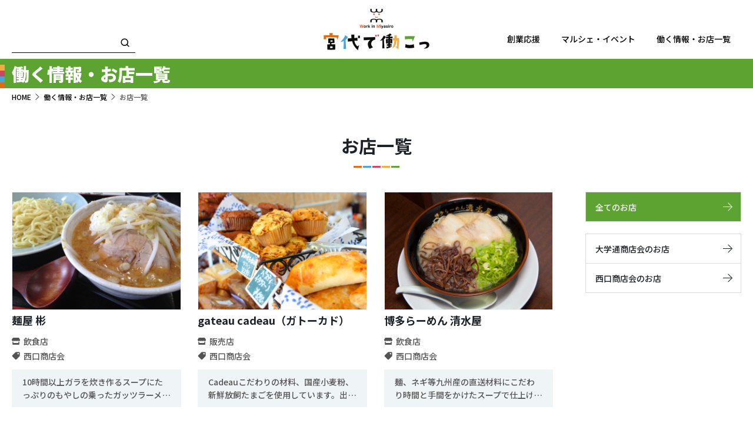

--- FILE ---
content_type: text/html; charset=UTF-8
request_url: https://hatarako-miyashiro.com/shop/
body_size: 10465
content:
<!DOCTYPE html>
<html lang="ja">
<head>

<!-- Google Tag Manager -->
<script>(function(w,d,s,l,i){w[l]=w[l]||[];w[l].push({'gtm.start':
new Date().getTime(),event:'gtm.js'});var f=d.getElementsByTagName(s)[0],
j=d.createElement(s),dl=l!='dataLayer'?'&l='+l:'';j.async=true;j.src=
'https://www.googletagmanager.com/gtm.js?id='+i+dl;f.parentNode.insertBefore(j,f);
})(window,document,'script','dataLayer','GTM-WD53NM5');</script>
<!-- End Google Tag Manager -->

<meta charset="utf-8">
<!-- Global site tag (gtag.js) - Google Analytics -->
<script async src="https://www.googletagmanager.com/gtag/js?id=UA-135476345-1"></script>
<script>
  window.dataLayer = window.dataLayer || [];
  function gtag(){dataLayer.push(arguments);}
  gtag('js', new Date());

  gtag('config', 'UA-135476345-1');
</script>
<meta name="viewport" content="width=device-width,initial-scale=1">
<meta name="format-detection" content="telephone=no">
<meta http-equiv="X-UA-Compatible" content="IE=edge">
<link rel="shortcut icon" href="/wpfiles/wp-content/themes/original-theme/assets/img/common/favicon.ico">
<link rel="preconnect" href="https://fonts.googleapis.com">
<link rel="preconnect" href="https://fonts.gstatic.com" crossorigin>
<link rel="stylesheet" href="https://fonts.googleapis.com/css2?family=Noto+Sans+JP:wght@400;500;700;900&display=swap">
<link rel="stylesheet" href="https://hatarako-miyashiro.com/wpfiles/wp-content/themes/original-theme/style.css?2023060817" type="text/css" />
<meta name='robots' content='index, follow, max-snippet:-1, max-image-preview:large, max-video-preview:-1' />

	<!-- This site is optimized with the Yoast SEO plugin v24.5 - https://yoast.com/wordpress/plugins/seo/ -->
	<title>お店一覧 | 宮代で働こっ - Work in Miyashiro!</title>
	<link rel="canonical" href="https://hatarako-miyashiro.com/shop/" />
	<link rel="next" href="https://hatarako-miyashiro.com/shop/page/2/" />
	<meta property="og:locale" content="ja_JP" />
	<meta property="og:type" content="website" />
	<meta property="og:title" content="お店一覧 | 宮代で働こっ - Work in Miyashiro!" />
	<meta property="og:url" content="https://hatarako-miyashiro.com/shop/" />
	<meta property="og:site_name" content="宮代で働こっ - Work in Miyashiro!" />
	<meta name="twitter:card" content="summary_large_image" />
	<script type="application/ld+json" class="yoast-schema-graph">{"@context":"https://schema.org","@graph":[{"@type":"CollectionPage","@id":"https://hatarako-miyashiro.com/shop/","url":"https://hatarako-miyashiro.com/shop/","name":"お店一覧 | 宮代で働こっ - Work in Miyashiro!","isPartOf":{"@id":"https://hatarako-miyashiro.com/#website"},"breadcrumb":{"@id":"https://hatarako-miyashiro.com/shop/#breadcrumb"},"inLanguage":"ja"},{"@type":"BreadcrumbList","@id":"https://hatarako-miyashiro.com/shop/#breadcrumb","itemListElement":[{"@type":"ListItem","position":1,"name":"ホーム","item":"https://hatarako-miyashiro.com/"},{"@type":"ListItem","position":2,"name":"お店一覧"}]},{"@type":"WebSite","@id":"https://hatarako-miyashiro.com/#website","url":"https://hatarako-miyashiro.com/","name":"宮代で働こっ - Work in Miyashiro!","description":"埼玉県宮代町の「働く」がわかるwebサイト","publisher":{"@id":"https://hatarako-miyashiro.com/#organization"},"potentialAction":[{"@type":"SearchAction","target":{"@type":"EntryPoint","urlTemplate":"https://hatarako-miyashiro.com/?s={search_term_string}"},"query-input":{"@type":"PropertyValueSpecification","valueRequired":true,"valueName":"search_term_string"}}],"inLanguage":"ja"},{"@type":"Organization","@id":"https://hatarako-miyashiro.com/#organization","name":"宮代で働こっ","url":"https://hatarako-miyashiro.com/","logo":{"@type":"ImageObject","inLanguage":"ja","@id":"https://hatarako-miyashiro.com/#/schema/logo/image/","url":"https://hatarako-miyashiro.com/wpfiles/wp-content/uploads/2021/11/hatarako-image.jpg","contentUrl":"https://hatarako-miyashiro.com/wpfiles/wp-content/uploads/2021/11/hatarako-image.jpg","width":1200,"height":630,"caption":"宮代で働こっ"},"image":{"@id":"https://hatarako-miyashiro.com/#/schema/logo/image/"}}]}</script>
	<!-- / Yoast SEO plugin. -->


<style id='wp-img-auto-sizes-contain-inline-css' type='text/css'>
img:is([sizes=auto i],[sizes^="auto," i]){contain-intrinsic-size:3000px 1500px}
/*# sourceURL=wp-img-auto-sizes-contain-inline-css */
</style>
<style id='wp-block-library-inline-css' type='text/css'>
:root{--wp-block-synced-color:#7a00df;--wp-block-synced-color--rgb:122,0,223;--wp-bound-block-color:var(--wp-block-synced-color);--wp-editor-canvas-background:#ddd;--wp-admin-theme-color:#007cba;--wp-admin-theme-color--rgb:0,124,186;--wp-admin-theme-color-darker-10:#006ba1;--wp-admin-theme-color-darker-10--rgb:0,107,160.5;--wp-admin-theme-color-darker-20:#005a87;--wp-admin-theme-color-darker-20--rgb:0,90,135;--wp-admin-border-width-focus:2px}@media (min-resolution:192dpi){:root{--wp-admin-border-width-focus:1.5px}}.wp-element-button{cursor:pointer}:root .has-very-light-gray-background-color{background-color:#eee}:root .has-very-dark-gray-background-color{background-color:#313131}:root .has-very-light-gray-color{color:#eee}:root .has-very-dark-gray-color{color:#313131}:root .has-vivid-green-cyan-to-vivid-cyan-blue-gradient-background{background:linear-gradient(135deg,#00d084,#0693e3)}:root .has-purple-crush-gradient-background{background:linear-gradient(135deg,#34e2e4,#4721fb 50%,#ab1dfe)}:root .has-hazy-dawn-gradient-background{background:linear-gradient(135deg,#faaca8,#dad0ec)}:root .has-subdued-olive-gradient-background{background:linear-gradient(135deg,#fafae1,#67a671)}:root .has-atomic-cream-gradient-background{background:linear-gradient(135deg,#fdd79a,#004a59)}:root .has-nightshade-gradient-background{background:linear-gradient(135deg,#330968,#31cdcf)}:root .has-midnight-gradient-background{background:linear-gradient(135deg,#020381,#2874fc)}:root{--wp--preset--font-size--normal:16px;--wp--preset--font-size--huge:42px}.has-regular-font-size{font-size:1em}.has-larger-font-size{font-size:2.625em}.has-normal-font-size{font-size:var(--wp--preset--font-size--normal)}.has-huge-font-size{font-size:var(--wp--preset--font-size--huge)}.has-text-align-center{text-align:center}.has-text-align-left{text-align:left}.has-text-align-right{text-align:right}.has-fit-text{white-space:nowrap!important}#end-resizable-editor-section{display:none}.aligncenter{clear:both}.items-justified-left{justify-content:flex-start}.items-justified-center{justify-content:center}.items-justified-right{justify-content:flex-end}.items-justified-space-between{justify-content:space-between}.screen-reader-text{border:0;clip-path:inset(50%);height:1px;margin:-1px;overflow:hidden;padding:0;position:absolute;width:1px;word-wrap:normal!important}.screen-reader-text:focus{background-color:#ddd;clip-path:none;color:#444;display:block;font-size:1em;height:auto;left:5px;line-height:normal;padding:15px 23px 14px;text-decoration:none;top:5px;width:auto;z-index:100000}html :where(.has-border-color){border-style:solid}html :where([style*=border-top-color]){border-top-style:solid}html :where([style*=border-right-color]){border-right-style:solid}html :where([style*=border-bottom-color]){border-bottom-style:solid}html :where([style*=border-left-color]){border-left-style:solid}html :where([style*=border-width]){border-style:solid}html :where([style*=border-top-width]){border-top-style:solid}html :where([style*=border-right-width]){border-right-style:solid}html :where([style*=border-bottom-width]){border-bottom-style:solid}html :where([style*=border-left-width]){border-left-style:solid}html :where(img[class*=wp-image-]){height:auto;max-width:100%}:where(figure){margin:0 0 1em}html :where(.is-position-sticky){--wp-admin--admin-bar--position-offset:var(--wp-admin--admin-bar--height,0px)}@media screen and (max-width:600px){html :where(.is-position-sticky){--wp-admin--admin-bar--position-offset:0px}}

/*# sourceURL=wp-block-library-inline-css */
</style><style id='global-styles-inline-css' type='text/css'>
:root{--wp--preset--aspect-ratio--square: 1;--wp--preset--aspect-ratio--4-3: 4/3;--wp--preset--aspect-ratio--3-4: 3/4;--wp--preset--aspect-ratio--3-2: 3/2;--wp--preset--aspect-ratio--2-3: 2/3;--wp--preset--aspect-ratio--16-9: 16/9;--wp--preset--aspect-ratio--9-16: 9/16;--wp--preset--color--black: #000000;--wp--preset--color--cyan-bluish-gray: #abb8c3;--wp--preset--color--white: #ffffff;--wp--preset--color--pale-pink: #f78da7;--wp--preset--color--vivid-red: #cf2e2e;--wp--preset--color--luminous-vivid-orange: #ff6900;--wp--preset--color--luminous-vivid-amber: #fcb900;--wp--preset--color--light-green-cyan: #7bdcb5;--wp--preset--color--vivid-green-cyan: #00d084;--wp--preset--color--pale-cyan-blue: #8ed1fc;--wp--preset--color--vivid-cyan-blue: #0693e3;--wp--preset--color--vivid-purple: #9b51e0;--wp--preset--gradient--vivid-cyan-blue-to-vivid-purple: linear-gradient(135deg,rgb(6,147,227) 0%,rgb(155,81,224) 100%);--wp--preset--gradient--light-green-cyan-to-vivid-green-cyan: linear-gradient(135deg,rgb(122,220,180) 0%,rgb(0,208,130) 100%);--wp--preset--gradient--luminous-vivid-amber-to-luminous-vivid-orange: linear-gradient(135deg,rgb(252,185,0) 0%,rgb(255,105,0) 100%);--wp--preset--gradient--luminous-vivid-orange-to-vivid-red: linear-gradient(135deg,rgb(255,105,0) 0%,rgb(207,46,46) 100%);--wp--preset--gradient--very-light-gray-to-cyan-bluish-gray: linear-gradient(135deg,rgb(238,238,238) 0%,rgb(169,184,195) 100%);--wp--preset--gradient--cool-to-warm-spectrum: linear-gradient(135deg,rgb(74,234,220) 0%,rgb(151,120,209) 20%,rgb(207,42,186) 40%,rgb(238,44,130) 60%,rgb(251,105,98) 80%,rgb(254,248,76) 100%);--wp--preset--gradient--blush-light-purple: linear-gradient(135deg,rgb(255,206,236) 0%,rgb(152,150,240) 100%);--wp--preset--gradient--blush-bordeaux: linear-gradient(135deg,rgb(254,205,165) 0%,rgb(254,45,45) 50%,rgb(107,0,62) 100%);--wp--preset--gradient--luminous-dusk: linear-gradient(135deg,rgb(255,203,112) 0%,rgb(199,81,192) 50%,rgb(65,88,208) 100%);--wp--preset--gradient--pale-ocean: linear-gradient(135deg,rgb(255,245,203) 0%,rgb(182,227,212) 50%,rgb(51,167,181) 100%);--wp--preset--gradient--electric-grass: linear-gradient(135deg,rgb(202,248,128) 0%,rgb(113,206,126) 100%);--wp--preset--gradient--midnight: linear-gradient(135deg,rgb(2,3,129) 0%,rgb(40,116,252) 100%);--wp--preset--font-size--small: 13px;--wp--preset--font-size--medium: 20px;--wp--preset--font-size--large: 36px;--wp--preset--font-size--x-large: 42px;--wp--preset--spacing--20: 0.44rem;--wp--preset--spacing--30: 0.67rem;--wp--preset--spacing--40: 1rem;--wp--preset--spacing--50: 1.5rem;--wp--preset--spacing--60: 2.25rem;--wp--preset--spacing--70: 3.38rem;--wp--preset--spacing--80: 5.06rem;--wp--preset--shadow--natural: 6px 6px 9px rgba(0, 0, 0, 0.2);--wp--preset--shadow--deep: 12px 12px 50px rgba(0, 0, 0, 0.4);--wp--preset--shadow--sharp: 6px 6px 0px rgba(0, 0, 0, 0.2);--wp--preset--shadow--outlined: 6px 6px 0px -3px rgb(255, 255, 255), 6px 6px rgb(0, 0, 0);--wp--preset--shadow--crisp: 6px 6px 0px rgb(0, 0, 0);}:where(.is-layout-flex){gap: 0.5em;}:where(.is-layout-grid){gap: 0.5em;}body .is-layout-flex{display: flex;}.is-layout-flex{flex-wrap: wrap;align-items: center;}.is-layout-flex > :is(*, div){margin: 0;}body .is-layout-grid{display: grid;}.is-layout-grid > :is(*, div){margin: 0;}:where(.wp-block-columns.is-layout-flex){gap: 2em;}:where(.wp-block-columns.is-layout-grid){gap: 2em;}:where(.wp-block-post-template.is-layout-flex){gap: 1.25em;}:where(.wp-block-post-template.is-layout-grid){gap: 1.25em;}.has-black-color{color: var(--wp--preset--color--black) !important;}.has-cyan-bluish-gray-color{color: var(--wp--preset--color--cyan-bluish-gray) !important;}.has-white-color{color: var(--wp--preset--color--white) !important;}.has-pale-pink-color{color: var(--wp--preset--color--pale-pink) !important;}.has-vivid-red-color{color: var(--wp--preset--color--vivid-red) !important;}.has-luminous-vivid-orange-color{color: var(--wp--preset--color--luminous-vivid-orange) !important;}.has-luminous-vivid-amber-color{color: var(--wp--preset--color--luminous-vivid-amber) !important;}.has-light-green-cyan-color{color: var(--wp--preset--color--light-green-cyan) !important;}.has-vivid-green-cyan-color{color: var(--wp--preset--color--vivid-green-cyan) !important;}.has-pale-cyan-blue-color{color: var(--wp--preset--color--pale-cyan-blue) !important;}.has-vivid-cyan-blue-color{color: var(--wp--preset--color--vivid-cyan-blue) !important;}.has-vivid-purple-color{color: var(--wp--preset--color--vivid-purple) !important;}.has-black-background-color{background-color: var(--wp--preset--color--black) !important;}.has-cyan-bluish-gray-background-color{background-color: var(--wp--preset--color--cyan-bluish-gray) !important;}.has-white-background-color{background-color: var(--wp--preset--color--white) !important;}.has-pale-pink-background-color{background-color: var(--wp--preset--color--pale-pink) !important;}.has-vivid-red-background-color{background-color: var(--wp--preset--color--vivid-red) !important;}.has-luminous-vivid-orange-background-color{background-color: var(--wp--preset--color--luminous-vivid-orange) !important;}.has-luminous-vivid-amber-background-color{background-color: var(--wp--preset--color--luminous-vivid-amber) !important;}.has-light-green-cyan-background-color{background-color: var(--wp--preset--color--light-green-cyan) !important;}.has-vivid-green-cyan-background-color{background-color: var(--wp--preset--color--vivid-green-cyan) !important;}.has-pale-cyan-blue-background-color{background-color: var(--wp--preset--color--pale-cyan-blue) !important;}.has-vivid-cyan-blue-background-color{background-color: var(--wp--preset--color--vivid-cyan-blue) !important;}.has-vivid-purple-background-color{background-color: var(--wp--preset--color--vivid-purple) !important;}.has-black-border-color{border-color: var(--wp--preset--color--black) !important;}.has-cyan-bluish-gray-border-color{border-color: var(--wp--preset--color--cyan-bluish-gray) !important;}.has-white-border-color{border-color: var(--wp--preset--color--white) !important;}.has-pale-pink-border-color{border-color: var(--wp--preset--color--pale-pink) !important;}.has-vivid-red-border-color{border-color: var(--wp--preset--color--vivid-red) !important;}.has-luminous-vivid-orange-border-color{border-color: var(--wp--preset--color--luminous-vivid-orange) !important;}.has-luminous-vivid-amber-border-color{border-color: var(--wp--preset--color--luminous-vivid-amber) !important;}.has-light-green-cyan-border-color{border-color: var(--wp--preset--color--light-green-cyan) !important;}.has-vivid-green-cyan-border-color{border-color: var(--wp--preset--color--vivid-green-cyan) !important;}.has-pale-cyan-blue-border-color{border-color: var(--wp--preset--color--pale-cyan-blue) !important;}.has-vivid-cyan-blue-border-color{border-color: var(--wp--preset--color--vivid-cyan-blue) !important;}.has-vivid-purple-border-color{border-color: var(--wp--preset--color--vivid-purple) !important;}.has-vivid-cyan-blue-to-vivid-purple-gradient-background{background: var(--wp--preset--gradient--vivid-cyan-blue-to-vivid-purple) !important;}.has-light-green-cyan-to-vivid-green-cyan-gradient-background{background: var(--wp--preset--gradient--light-green-cyan-to-vivid-green-cyan) !important;}.has-luminous-vivid-amber-to-luminous-vivid-orange-gradient-background{background: var(--wp--preset--gradient--luminous-vivid-amber-to-luminous-vivid-orange) !important;}.has-luminous-vivid-orange-to-vivid-red-gradient-background{background: var(--wp--preset--gradient--luminous-vivid-orange-to-vivid-red) !important;}.has-very-light-gray-to-cyan-bluish-gray-gradient-background{background: var(--wp--preset--gradient--very-light-gray-to-cyan-bluish-gray) !important;}.has-cool-to-warm-spectrum-gradient-background{background: var(--wp--preset--gradient--cool-to-warm-spectrum) !important;}.has-blush-light-purple-gradient-background{background: var(--wp--preset--gradient--blush-light-purple) !important;}.has-blush-bordeaux-gradient-background{background: var(--wp--preset--gradient--blush-bordeaux) !important;}.has-luminous-dusk-gradient-background{background: var(--wp--preset--gradient--luminous-dusk) !important;}.has-pale-ocean-gradient-background{background: var(--wp--preset--gradient--pale-ocean) !important;}.has-electric-grass-gradient-background{background: var(--wp--preset--gradient--electric-grass) !important;}.has-midnight-gradient-background{background: var(--wp--preset--gradient--midnight) !important;}.has-small-font-size{font-size: var(--wp--preset--font-size--small) !important;}.has-medium-font-size{font-size: var(--wp--preset--font-size--medium) !important;}.has-large-font-size{font-size: var(--wp--preset--font-size--large) !important;}.has-x-large-font-size{font-size: var(--wp--preset--font-size--x-large) !important;}
/*# sourceURL=global-styles-inline-css */
</style>

<style id='classic-theme-styles-inline-css' type='text/css'>
/*! This file is auto-generated */
.wp-block-button__link{color:#fff;background-color:#32373c;border-radius:9999px;box-shadow:none;text-decoration:none;padding:calc(.667em + 2px) calc(1.333em + 2px);font-size:1.125em}.wp-block-file__button{background:#32373c;color:#fff;text-decoration:none}
/*# sourceURL=/wp-includes/css/classic-themes.min.css */
</style>
<link rel='stylesheet' id='my_icomoon-css' href='/wpfiles/wp-content/themes/original-theme/assets/fonts/icomoon/style.css?ver=211216'  media='all' />
<link rel='stylesheet' id='my_normalize-css' href='/wpfiles/wp-content/themes/original-theme/assets/css/normalize.min.css?ver=211216'  media='all' />
<link rel='stylesheet' id='my_slick-css' href='/wpfiles/wp-content/themes/original-theme/assets/lib/slick/slick.css?ver=211216'  media='all' />
<link rel='stylesheet' id='my_base-css' href='/wpfiles/wp-content/themes/original-theme/assets/css/base.css?ver=211216'  media='all' />
<link rel='stylesheet' id='my_editor-css' href='/wpfiles/wp-content/themes/original-theme/assets/css/editor.css?ver=211216'  media='all' />
<link rel='stylesheet' id='my_block-css' href='/wpfiles/wp-content/themes/original-theme/assets/css/block.css?ver=211216'  media='all' />
<link rel='stylesheet' id='my_common-css' href='/wpfiles/wp-content/themes/original-theme/assets/css/common.css?ver=211216'  media='all' />
<link rel='stylesheet' id='my_style-css' href='/wpfiles/wp-content/themes/original-theme/assets/css/style.css?ver=211216'  media='all' />
<script  src="/wpfiles/wp-content/themes/original-theme/assets/lib/jquery/jquery-3.6.0.min.js?ver=211216" id="jquery-js"></script>
<script  src="/wpfiles/wp-content/themes/original-theme/assets/lib/slick/slick.min.js?ver=211216" id="my_slick_script-js"></script>
<script  src="/wpfiles/wp-content/themes/original-theme/assets/js/common.js?ver=211216" id="my_common_script-js"></script>
</head>
<body class="p-shop">

<!-- Google Tag Manager (noscript) -->
<noscript><iframe src="https://www.googletagmanager.com/ns.html?id=GTM-WD53NM5"
height="0" width="0" style="display:none;visibility:hidden"></iframe></noscript>
<!-- End Google Tag Manager (noscript) -->

<header id="js-gHeaderWrap" class="gHeaderWrap">
	<div class="gHeader">
		<div class="gHeader_inner u-inner">
			<div class="gHeader_contents">
				<div class="gHeader_cols">
					<div class="gHeader_col gHeader_col-no1">
												<p class="gHeader_title"><a href="/"><img class="gHeader_title_logo" src="/wpfiles/wp-content/themes/original-theme/assets/img/common/logo@2x.png" width="58" height="34" alt="Work in Miyashiro"><img class="gHeader_title_img" src="/wpfiles/wp-content/themes/original-theme/assets/img/common/logo-text@2x.png" width="180" height="30" alt="宮代で働こっ"></a></p>
												<p class="gHeader_fixTitle"><a href="/"><img src="/wpfiles/wp-content/themes/original-theme/assets/img/common/logo-text-large@2x.png" width="200" height="33" alt="宮代で働こっ"></a></p>
					</div>
					<div class="gHeader_col gHeader_col-no2">
						<nav id="js-gNav" class="gNav">
							<div id="js-gNav_inner" class="gNav_inner">
								<ul class="gNav_list">
									<li><a href="/support/" class="-hasChild -support"><b>創業応援</b></a>
										<nav class="gMegaMenu gMegaMenu-support">
											<div class="gMegaMenu_cols">
												<div class="gMegaMenu_col gMegaMenu_col-no1">
													<p class="gMegaMenu_link gMegaMenu_link-support"><a href="/support/"><b>創業応援</b><i class="u-arrow"><span class="u-arrow_item"></span></i></a></p>
												</div>
												<div class="gMegaMenu_col gMegaMenu_col-no2">
													<ul class="gMegaMenu_list u-linkList u-linkList-blue">
														<li class="-sp"><a href="/support/">創業応援 トップ</a></li>
														<li><a href="/support/#Reception">創業支援窓口</a></li>
														<li><a href="/support/#Story">創業者ストーリー</a></li>
													</ul>
												</div>
											</div>
										</nav>
									</li>
									<li><a href="/marche/" class="-marche"><b>マルシェ<br class="u-tabletInline u-spNone">・イベント</b></a>
										<nav class="gMegaMenu gMegaMenu-event">
											<ul class="gMegaMenu_list u-linkList">
												<li><a href="/marche/">全てのイベント一覧</a></li>
												<li><a href="/marche/" data-slug="event">マルシェ別のイベント一覧</a></li>
											</ul>
										</nav>
									</li>
									<li><a href="/works/" class="-hasChild -shop"><b>働く情報<br class="u-tabletInline u-spNone">・お店一覧</b></a>
										<nav class="gMegaMenu gMegaMenu-shop">
											<div class="gMegaMenu_cols">
												<div class="gMegaMenu_col gMegaMenu_col-no1">
													<p class="gMegaMenu_link gMegaMenu_link-shop"><a href="/works/"><b>働く情報・お店一覧</b><i class="u-arrow"><span class="u-arrow_item"></span></i></a></p>
												</div>
												<div class="gMegaMenu_col gMegaMenu_col-no2">
													<ul class="gMegaMenu_list u-linkList u-linkList-green">
														<li class="-sp"><a href="/works/">働く情報・お店一覧 トップ</a></li>
														<!--<li><a href="/works/#Industry">宮代の産業</a></li>-->
														<li><a href="/works/#Reception">サポート制度・窓口</a></li>
														<li><a href="/works/#Recruit">求人情報</a></li>
														<li><a href="/works/#Meister">宮代の匠</a></li>
														<li><a href="/works/#Stores">宮代の商店会</a></li>
														<li><a href="https://www.kuraso-miyashiro.com/shop/" target="_blank">お店一覧（みやしろで暮らそっ）</a></li>
														<!--<li class="-spNone"><a href="/works/#Stores">宮代の商店会</a></li>-->
																											</ul>
												</div>
											</div>
										</nav>
									</li>
								</ul>
								<div class="gKeyword">
									<form action="/" method="get">
										<input class="gKeyword_input" value="" type="search" required name="s" aria-label="検索キーワード" maxlength="15">
										<button class="gKeyword_btn" type="submit" aria-label="検索"><i class="icon icon-search"></i></button>
									</form>
								</div>
							</div>
						</nav>
					</div>
				</div>
			</div>
		</div>
	</div>
</header>
<nav class="gSpMenu" data-slug="event">
	<p class="gSpMenu_title">マルシェ・イベント</p>
	<p class="gSpMenu_back"><a href="javascript:;">戻る</a></p>
			<ul class="gSpMenu_list">
				<li><a href="/marche/marche_id/4143/"><span class="gSpMenu_icon"></span>みやしろクリスマスマーケット</a></li>
				<li><a href="/marche/marche_id/3557/"><span class="gSpMenu_icon"></span>みやしろ産業祭</a></li>
				<li><a href="/marche/marche_id/2977/"><span class="gSpMenu_icon"></span>みやしろマーブルまるしぇ</a></li>
				<li><a href="/marche/marche_id/2353/"><span class="gSpMenu_icon"></span>無印良品東武動物公園駅前　つながる市</a></li>
				<li><a href="/marche/marche_id/2257/"><span class="gSpMenu_icon"></span>生産者土曜市</a></li>
				<li><a href="/marche/marche_id/656/"><span class="gSpMenu_icon"></span>月イチまんまる</a></li>
				<li><a href="/marche/marche_id/664/"><span class="gSpMenu_icon"></span>マンデーマルシェ</a></li>
			</ul>
	</nav>
<nav class="gSpMenu" data-slug="shop">
	<p class="gSpMenu_title gSpMenu_title-shop">働く情報・お店一覧</p>
	<p class="gSpMenu_back"><a href="javascript:;">戻る</a></p>
	<ul class="gSpMenu_list gSpMenu_list-shop">
		<li><a href="/west_stores/"><span class="gSpMenu_list_img"><img src="/wpfiles/wp-content/themes/original-theme/assets/img/common/pt-shop01@2x.jpg" width="120" height="100" alt=""></span>西口商店会</a></li>
		<li><a href="/shop/tax_association/west/"><span class="gSpMenu_icon gSpMenu_icon-shop"></span>全てのお店</a></li>
		<li><a href="/shop/association/west/food/"><span class="gSpMenu_icon gSpMenu_icon-shop"></span>飲食店</a></li>
		<li><a href="/shop/association/west/service/"><span class="gSpMenu_icon gSpMenu_icon-shop"></span>サービス店</a></li>
		<li><a href="/shop/association/west/sell/"><span class="gSpMenu_icon gSpMenu_icon-shop"></span>販売店</a></li>
	</ul>
	<ul class="gSpMenu_list gSpMenu_list-shop">
		<li><a href="/university_stores/"><span class="gSpMenu_list_img"><img src="/wpfiles/wp-content/themes/original-theme/assets/img/common/pt-shop02@2x.jpg" width="120" height="100" alt=""></span>大学通り商店会</a></li>
		<li><a href="/shop/tax_association/university/"><span class="gSpMenu_icon gSpMenu_icon-shop"></span>全てのお店</a></li>
		<li><a href="/shop/association/university/food/"><span class="gSpMenu_icon gSpMenu_icon-shop"></span>飲食店</a></li>
		<li><a href="/shop/association/university/service/"><span class="gSpMenu_icon gSpMenu_icon-shop"></span>サービス店</a></li>
		<li><a href="/shop/association/university/sell/"><span class="gSpMenu_icon gSpMenu_icon-shop"></span>販売店</a></li>
	</ul>
</nav>
<button id="js-gMenuBtn" class="gMenuBtn" aria-label="メニュー開閉ボタン" type="button"><i class="gMenuBtn_bar gMenuBtn_bar-no1"></i><i class="gMenuBtn_bar gMenuBtn_bar-no2"></i></button>
<main class="gBody">
	<div class="gBody_titleWrap gBody_titleWrap-shop">
		<div class="gBody_titleWrap_inner u-inner">
			<h1 class="gBody_title">働く情報・お店一覧</h1>
		</div>
	</div>
	<nav class="gPankuzu">
		<div class="gPankuzu_inner u-inner">
			<ol class="gPankuzu_oList">
				<li><a href="/">HOME</a></li>
				<li><a href="/works/">働く情報・お店一覧</a></li>
								<li>お店一覧</li>
							</ol>
		</div>
	</nav>
	<div class="gBody_inner gBody_inner-wide u-inner">
				<h2 class="gBody_headline u-headline2">お店一覧</h2>
		<div class="gBody_cols">
			<div class="gBody_col gBody_col-no1">
								<ul class="postList">
										<li>
						<div class="postList_item">
							<a href="https://www.kuraso-miyashiro.com/local_information/454/" target="_blank" rel="noopener">														<div class="postList_image" style="background-image:url(https://hatarako-miyashiro.com/wpfiles/wp-content/uploads/2024/12/akira-600x420.jpg)"></div>
							<div class="postList_areaText">
								<p class="postList_title">
									麺屋 彬								</p>
																								<ul class="postList_infoList">
																		<li><i class="icon icon-store"></i>
										飲食店									</li>
																											<li><i class="icon icon-tag"></i>
										西口商店会									</li>
																	</ul>
																								<div class="postList_excerptWrap">
									<p class="postList_excerpt">
										10時間以上ガラを炊き作るスープにたっぷりのもやしの乗ったガッツラーメンを、どうぞご賞味ください。									</p>
								</div>
															</div>
							</a>						</div>
					</li>
										<li>
						<div class="postList_item">
							<a href="https://www.kuraso-miyashiro.com/local_information/521/" target="_blank" rel="noopener">														<div class="postList_image" style="background-image:url(https://hatarako-miyashiro.com/wpfiles/wp-content/uploads/2024/12/kedo-600x420.jpg)"></div>
							<div class="postList_areaText">
								<p class="postList_title">
									gateau cadeau（ガトーカド）								</p>
																								<ul class="postList_infoList">
																		<li><i class="icon icon-store"></i>
										販売店									</li>
																											<li><i class="icon icon-tag"></i>
										西口商店会									</li>
																	</ul>
																								<div class="postList_excerptWrap">
									<p class="postList_excerpt">
										Cadeauこだわりの材料、国産小麦粉、新鮮放飼たまごを使用しています。出来るだけ素材の味を楽しんでいただけるよう、毎日心を込めてお作りしております。地方発送いたします。ホールのご予約承ります（前日ま...									</p>
								</div>
															</div>
							</a>						</div>
					</li>
										<li>
						<div class="postList_item">
							<a href="https://www.kuraso-miyashiro.com/local_information/459/" target="_blank" rel="noopener">														<div class="postList_image" style="background-image:url(https://hatarako-miyashiro.com/wpfiles/wp-content/uploads/2024/08/simizuya-600x420.jpg)"></div>
							<div class="postList_areaText">
								<p class="postList_title">
									博多らーめん 清水屋								</p>
																								<ul class="postList_infoList">
																		<li><i class="icon icon-store"></i>
										飲食店									</li>
																											<li><i class="icon icon-tag"></i>
										西口商店会									</li>
																	</ul>
																								<div class="postList_excerptWrap">
									<p class="postList_excerpt">
										麺、ネギ等九州産の直送材料にこだわり時間と手間をかけたスープで仕上げた本場の博多ラーメンを是非お召し上り下さい。お得な昼のランチや夜の定食も好評です。おつまみも多数有るのでお酒と一緒に最後はラーメンで...									</p>
								</div>
															</div>
							</a>						</div>
					</li>
										<li>
						<div class="postList_item">
							<a href="https://www.kuraso-miyashiro.com/local_information/9003/" target="_blank" rel="noopener">														<div class="postList_image" style="background-image:url(https://hatarako-miyashiro.com/wpfiles/wp-content/uploads/2024/08/坂巻生花店-600x420.jpg)"></div>
							<div class="postList_areaText">
								<p class="postList_title">
									坂巻生花店								</p>
																								<ul class="postList_infoList">
																		<li><i class="icon icon-store"></i>
										販売店									</li>
																											<li><i class="icon icon-tag"></i>
										西口商店会									</li>
																	</ul>
																								<div class="postList_excerptWrap">
									<p class="postList_excerpt">
										武動物公園駅から徒歩6分。各種切り花、アレンジメント、ドライフラワーなど取り揃えております。フラワーアレンジメント教室では、季節のブーケやハーバリウムのアレンジ・小物作りが人気です。誕生日・結婚式・プ...									</p>
								</div>
															</div>
							</a>						</div>
					</li>
										<li>
						<div class="postList_item">
							<a href="https://www.kuraso-miyashiro.com/local_information/10295/" target="_blank" rel="noopener">														<div class="postList_image" style="background-image:url(https://hatarako-miyashiro.com/wpfiles/wp-content/uploads/2023/03/DSC_3417-600x420.jpg)"></div>
							<div class="postList_areaText">
								<p class="postList_title">
									King&#8217;s AUTO 並木自動車販売								</p>
																								<ul class="postList_infoList">
																		<li><i class="icon icon-store"></i>
										サービス店									</li>
																											<li><i class="icon icon-tag"></i>
										大学通商店会									</li>
																	</ul>
																								<div class="postList_excerptWrap">
									<p class="postList_excerpt">
										キングスオートはいつでも［全車修理歴なし］＆［車検2年満タン付］＆［乗り出し価格表示］です！軽からワンボックスカーまで“こだわり”&quot;自信”のある在庫車だからこそできる全車無料保証付きです。 ...									</p>
								</div>
															</div>
							</a>						</div>
					</li>
										<li>
						<div class="postList_item">
																					<div class="postList_image" style="background-image:url(https://hatarako-miyashiro.com/wpfiles/wp-content/uploads/2023/03/理容まつもと　写真_1-600x420.jpg)"></div>
							<div class="postList_areaText">
								<p class="postList_title">
									理容まつもと								</p>
																								<ul class="postList_infoList">
																		<li><i class="icon icon-store"></i>
										サービス店									</li>
																											<li><i class="icon icon-tag"></i>
										大学通商店会									</li>
																	</ul>
																								<div class="postList_excerptWrap">
									<p class="postList_excerpt">
										カットと一緒に頭皮のエステ、自分ではできない目元や耳のエステもあります。 リラックスした時間をお過ごしください。									</p>
								</div>
															</div>
													</div>
					</li>
										<li>
						<div class="postList_item">
							<a href="https://www.kuraso-miyashiro.com/local_information/478/" target="_blank" rel="noopener">														<div class="postList_image" style="background-image:url(https://hatarako-miyashiro.com/wpfiles/wp-content/uploads/2022/11/IMG_7116-600x420.jpg)"></div>
							<div class="postList_areaText">
								<p class="postList_title">
									配達弁当・仕出し料理　あき								</p>
																								<ul class="postList_infoList">
																		<li><i class="icon icon-store"></i>
										飲食店									</li>
																											<li><i class="icon icon-tag"></i>
										大学通商店会									</li>
																	</ul>
																								<div class="postList_excerptWrap">
									<p class="postList_excerpt">
										高級感のある松花堂弁当からお子様向けの可愛らしいお弁当まで多種。会議、学校、敬老会、会社、土木現場、コンサート、スポーツイベント等、ご予算やお好みに応じておいしいお弁当をお届けします。									</p>
								</div>
															</div>
							</a>						</div>
					</li>
										<li>
						<div class="postList_item">
																					<div class="postList_image" style=""></div>
							<div class="postList_areaText">
								<p class="postList_title">
									宮代Relief鍼灸・整骨院								</p>
																								<ul class="postList_infoList">
																		<li><i class="icon icon-store"></i>
										サービス店									</li>
																											<li><i class="icon icon-tag"></i>
										大学通商店会									</li>
																	</ul>
																								<div class="postList_excerptWrap">
									<p class="postList_excerpt">
										当院ではスポーツトレーナー出身で厚生労働省認定の国家資格を所有するスタッフが施術をさせて頂きます。 各種健康保険内施術、急性、外傷性のものから慈悲の鍼灸やリラクゼーションマッサージ、整体まであらゆる「...									</p>
								</div>
															</div>
													</div>
					</li>
										<li>
						<div class="postList_item">
							<a href="https://www.kuraso-miyashiro.com/local_information/12429/" target="_blank" rel="noopener">														<div class="postList_image" style="background-image:url(https://hatarako-miyashiro.com/wpfiles/wp-content/uploads/2022/11/resize1463-600x420.webp)"></div>
							<div class="postList_areaText">
								<p class="postList_title">
									(株)鈴木工務店								</p>
																								<ul class="postList_infoList">
																		<li><i class="icon icon-store"></i>
										販売店									</li>
																											<li><i class="icon icon-tag"></i>
										大学通商店会									</li>
																	</ul>
																								<div class="postList_excerptWrap">
									<p class="postList_excerpt">
										出会いを大切にお客様一人ひとりの夢、想いを形に自由発想の家づくりをしております。新築、建て替え、リフォーム工事、お気軽にご相談ください。									</p>
								</div>
															</div>
							</a>						</div>
					</li>
										<li>
						<div class="postList_item">
							<a href="https://www.kuraso-miyashiro.com/local_information/481/" target="_blank" rel="noopener">														<div class="postList_image" style="background-image:url(https://hatarako-miyashiro.com/wpfiles/wp-content/uploads/2022/07/20220916_235-600x420.jpg)"></div>
							<div class="postList_areaText">
								<p class="postList_title">
									焼き鳥えっちゃん								</p>
																								<ul class="postList_infoList">
																		<li><i class="icon icon-store"></i>
										飲食店									</li>
																											<li><i class="icon icon-tag"></i>
										大学通商店会									</li>
																	</ul>
																								<div class="postList_excerptWrap">
									<p class="postList_excerpt">
										親子で仲良く焼いてくれる焼き鳥は「美味しく食べてほしいから」と注文を受けてから焼いてくれます。お急ぎの方は電話で注文しておくこともできます。									</p>
								</div>
															</div>
							</a>						</div>
					</li>
										<li>
						<div class="postList_item">
							<a href="https://www.kuraso-miyashiro.com/local_information/458/" target="_blank" rel="noopener">														<div class="postList_image" style="background-image:url(https://hatarako-miyashiro.com/wpfiles/wp-content/uploads/2022/07/20220916_145-600x420.jpg)"></div>
							<div class="postList_areaText">
								<p class="postList_title">
									龍盛房								</p>
																								<ul class="postList_infoList">
																		<li><i class="icon icon-store"></i>
										飲食店									</li>
																											<li><i class="icon icon-tag"></i>
										大学通商店会									</li>
																	</ul>
																								<div class="postList_excerptWrap">
									<p class="postList_excerpt">
										らーめん・餃子・上海料理が楽しめます。 ドランコンらーめん、上海らーめんが特におすすめです！									</p>
								</div>
															</div>
							</a>						</div>
					</li>
										<li>
						<div class="postList_item">
							<a href="https://www.kuraso-miyashiro.com/local_information/453/" target="_blank" rel="noopener">														<div class="postList_image" style="background-image:url(https://hatarako-miyashiro.com/wpfiles/wp-content/uploads/2022/07/20220916_74-1-600x420.jpg)"></div>
							<div class="postList_areaText">
								<p class="postList_title">
									どさん子大将								</p>
																								<ul class="postList_infoList">
																		<li><i class="icon icon-store"></i>
										飲食店									</li>
																											<li><i class="icon icon-tag"></i>
										大学通商店会									</li>
																	</ul>
																								<div class="postList_excerptWrap">
									<p class="postList_excerpt">
										ラーメン定食屋として50年以上営業しています。 ロシャーミシリーズ（メイドインみやしろ推奨品）の各メニューはいずれもお客様から好評です。おいしくて、珍しいメニューもありますので、是非ご賞味ください。									</p>
								</div>
															</div>
							</a>						</div>
					</li>
									</ul>
											</div>
			<div class="gBody_col gBody_col-no2">
				<ul class="sideList sideList-shop">
	<li><a href="/shop/" class="-current">全てのお店<i class="u-arrowSimple"></i></a></li>
</ul>
<ul class="sideList sideList-shop">
		<li><a href="/shop/tax_association/university/" class="">大学通商店会のお店<i class="u-arrowSimple"></i></a></li>
			<li><a href="/shop/tax_association/west/" class="">西口商店会のお店<i class="u-arrowSimple"></i></a></li>
		</ul>
			</div>
		</div>
	</div>
</main>
<footer class="gFooter">
	<nav class="gFootNav">
		<div class="gFootNav_inner u-inner">
			<p class="gFootNav_logo"><a href="/">
			<img src="/wpfiles/wp-content/themes/original-theme/assets/img/common/logo@2x.png" width="58" height="34" alt="Work in Miyashiro">
			<img src="/wpfiles/wp-content/themes/original-theme/assets/img/common/logo-text@2x.png" width="180" height="30" alt="宮代で働こっ">
			</a></p>
			<div class="gFootNav_listWrap">
				<ul class="gFootNav_list">
					<li>
						<p class="gFootNav_list_text gFootNav_list_text-no1"><b>宮代で働こっについて</b></p>
						<ul class="gFootNav_cList u-linkList">
							<li><a href="/about/">管理・運営情報</a></li>
							<li><a href="/about/#Shop">お店情報掲載について</a></li>
							<li><a href="/about/#Event">マルシェ・イベント情報掲載について</a></li>
							<li><a href="/about/#Privacy">プライバシーポリシー</a></li>
							<li><a href="/contact/">お問い合わせ</a></li>
						</ul>
					</li>
				</ul>
				<ul class="gFootNav_list gFootNav_list-no2">
					<li>
						<p class="gFootNav_list_text gFootNav_list_text-no2"><b>創業応援</b></p>
						<ul class="gFootNav_cList gFootNav_cList-no2 u-linkList u-linkList-blue">
							<li><a href="/support/#Reception">創業支援窓口</a></li>
							<li><a href="/support/#Story">創業者ストーリー</a></li>
						</ul>
					</li>
				</ul>
				<ul class="gFootNav_list gFootNav_list-no3">
					<li>
						<p class="gFootNav_list_text gFootNav_list_text-no3"><b>マルシェ・イベント</b></p>
						<ul class="gFootNav_cList gFootNav_cList-no3 u-linkList u-linkList-yellow">
							<li><a href="/marche/">マルシェ・イベント一覧</a></li>
						</ul>
					</li>
				</ul>
				<ul class="gFootNav_list gFootNav_list-no4">
					<li>
						<p class="gFootNav_list_text gFootNav_list_text-no4"><b>働く情報・お店一覧</b></p>
						<ul class="gFootNav_cList gFootNav_cList-no4 u-linkList u-linkList-green">
							<!--<li><a href="/works/#Industry">宮代の産業</a></li>-->
							<li><a href="/works/#Reception">サポート制度・窓口</a></li>
							<li><a href="/works/#Recruit">求人情報</a></li>
							<li><a href="/works/#Meister">宮代の匠</a></li>
							<li><a href="/works/#Stores">宮代の商店会</a></li>
							<li><a href="https://www.kuraso-miyashiro.com/shop/" target="_blank">お店一覧（みやしろで暮らそっ）</a></li>
						</ul>
					</li>
				</ul>
			</div>
		</div>
	</nav>
	<p class="gFooter_copyright"><small>&copy; 2021 Miyashiro Town.</small></p>
	<div id="js-gPageTop" class="gPageTop">
		<button id="js-gPageTop_button" class="gPageTop_button" type="button" aria-label="ページ最上部へのボタン"><i class="u-arrow u-arrow-up"><span class="u-arrow_item u-arrow_item-up"></span></i></button></div>
	<nav class="gBanners">
		<div class="gBanners_inner u-inner">
			<ul class="gBanners_list">
				<li><a href="https://www.kuraso-miyashiro.com/" target="_blank" rel="noopener"><img src="/wpfiles/wp-content/themes/original-theme/assets/img/common/bnr-foot-kuraso@2x.png" width="200" height="56" alt="よやしろで暮らそっ"></a></li>
				<li><a href="/" target="_blank" rel="noopener"><img src="/wpfiles/wp-content/themes/original-theme/assets/img/common/bnr-foot-job@2x.png" width="200" height="56" alt="宮代で働こっ"></a></li>
				<li><a href="https://www.kuraso-miyashiro.com/kosodate/" target="_blank" rel="noopener"><img src="/wpfiles/wp-content/themes/original-theme/assets/img/common/bnr-foot-kosodate@2x.png" width="200" height="56" alt="みやしろで育てよっ"></a></li>
			</ul>
		</div>
	</nav>
</footer>
<script type="speculationrules">
{"prefetch":[{"source":"document","where":{"and":[{"href_matches":"/*"},{"not":{"href_matches":["/wpfiles/wp-*.php","/wpfiles/wp-admin/*","/wpfiles/wp-content/uploads/*","/wpfiles/wp-content/*","/wpfiles/wp-content/plugins/*","/wpfiles/wp-content/themes/original-theme/*","/*\\?(.+)"]}},{"not":{"selector_matches":"a[rel~=\"nofollow\"]"}},{"not":{"selector_matches":".no-prefetch, .no-prefetch a"}}]},"eagerness":"conservative"}]}
</script>
</body>
</html>


--- FILE ---
content_type: text/css
request_url: https://hatarako-miyashiro.com/wpfiles/wp-content/themes/original-theme/style.css?2023060817
body_size: 1106
content:
/*
Theme Name: オリジナルテンプレート
Description: オリジナルテンプレート
Version: 999.9
*/


/* 202210追加 マルシェページ */
.marche_hojyo{
margin-bottom: 40px;
}
.marche_hojyo p{
display:block;
text-align: center;
}


@media screen and (max-width: 428px){

.marche_hojyo p{
text-align: left;
display:inline;
}

}




/* 202211追加 レンタルキッチン追加 */



.kitchen .gBody_cols {
    display: flex;
    margin: 0 auto;
    justify-content: space-between;
    flex-direction: column;
    align-items: center;
}


.kitchen ul.kitchenList{
list-style:none;
}

.kitchen .kitchen_link{
    display:block;
    text-align: right;
	    padding-right: 12px;
}

.kitchen a{
    color: #000097;
}

.kitchen .u-text {
    margin-bottom: 1.1em;
    margin-left: 0px;
    margin-right: 0px;
}


.kitchen .blockSection::after{
    background-image: none;
    content: '';
    width: 100%;
    height: 3px!important;
    display: block;
    height: 3px;
    position: relative;
    z-index: 2;
    top: -2px;
    background-color: #ccc;
}

	.kitchen .blockSection_col-no1 h2:after{
    content:none;
	}



.kitchen .voice ul{    
width: 100%;max-width: 1000px;margin: 20px auto;padding: 0;
}

.kitchen .voice ul li{    
margin-bottom:20px;
display: block;
}

.kitchen .voice ul li img{    
display:block;margin:10px auto;width:109px;height:110px;
}

.kitchen .voice ul li div{    
border:1px solid #ccc;
padding:20px;
}

.kitchen .voice ul li div::after {
   content: "";
   display: block;
   clear: both;
}

.kitchen .voice ul li span{    
display:block;float:right;font-weight: bold;
}

.about_3biz{
width: 100%;
    max-width: 1000px;
    margin: 30px auto 0px auto;
    padding:0px;
    box-sizing: border-box;
}


@media screen and (min-width: 768px){

.about_3biz{
    padding: 0px 0px 0px 116px!important;
}

.kitchen .voice ul li img{    
display:block;margin:0px 10px auto 0px;
}

.kitchen .voice ul li{    
display: flex;
}

.kitchen .blockSection {
    margin: 30px 0px 80px 0px;
}

.kitchen .blockSection_image {
    width: calc(100% + 60px);
}



.kitchen .blockSection_col-no1 {
    display: flex;
    flex-direction: column;
}


.kitchen .blockSection_cols {
    display: flex;
    align-items: flex-end;
}



.kitchen .blockSection_col-no1 h2{
   margin-left:90px;
   text-align:left;
	}
	
.kitchen .blockSection_col-no1Rev {
padding-left: 0px;
padding-right: 0;
}
	
	.kitchen .blockSection_col-no1 h2:after{
    content:none;
	}
	
.kitchen .blockSection_col-no1 {
    background-color: transparent;
	    padding-top: 0px;
    padding-bottom: 0px;
    padding-right: 0px;
	}
	
.kitchen .kitchen_col_box {
	    background-color: rgba(255, 255, 255, 0.92);
		padding-left: 35px; 
		    padding-top: 25px;
    padding-bottom: 25px;
    padding-right: 25px;
		}
		
.kitchen .gBody_col {
    max-width: 1000px;
    width: 100%;
}

.kitchen .blockSection_col-no2 {
    width: 51.1%;
    min-height: 446px;
}

.kitchen .blockSection_col-no1{
    width: 48.9%;
	}
	
	}
	

/* 20230608追加 アイキャッチスマホの高さ */
	
@media screen and (max-width: 767px){
.topVisual_slide_image {
    height: 240px!important;
}
}

@media screen and (max-width: 470px){
.p-top .topVisual_slide_image {
    height: 222px!important;
}
}

@media screen and (max-width: 418px){
.p-top .topVisual_slide_image {
    height: 208px!important;
}
}

--- FILE ---
content_type: text/css
request_url: https://hatarako-miyashiro.com/wpfiles/wp-content/themes/original-theme/assets/fonts/icomoon/style.css?ver=211216
body_size: 388
content:
@font-face {
  font-family: 'icomoon';
  src:  url('fonts/icomoon.eot?qaz7g6');
  src:  url('fonts/icomoon.eot?qaz7g6#iefix') format('embedded-opentype'),
    url('fonts/icomoon.woff2?qaz7g6') format('woff2'),
    url('fonts/icomoon.ttf?qaz7g6') format('truetype'),
    url('fonts/icomoon.woff?qaz7g6') format('woff'),
    url('fonts/icomoon.svg?qaz7g6#icomoon') format('svg');
  font-weight: normal;
  font-style: normal;
  font-display: block;
}

[class^="icon-"], [class*=" icon-"] {
  /* use !important to prevent issues with browser extensions that change fonts */
  font-family: 'icomoon' !important;
  speak: never;
  font-style: normal;
  font-weight: normal;
  font-variant: normal;
  text-transform: none;
  line-height: 1;

  /* Better Font Rendering =========== */
  -webkit-font-smoothing: antialiased;
  -moz-osx-font-smoothing: grayscale;
}

.icon-link-flag:before {
  content: "\e90a";
}
.icon-link-network:before {
  content: "\e90b";
}
.icon-link-store:before {
  content: "\e90c";
}
.icon-link-bag:before {
  content: "\e90d";
}
.icon-place:before {
  content: "\e909";
}
.icon-tag:before {
  content: "\e905";
}
.icon-time:before {
  content: "\e906";
}
.icon-store:before {
  content: "\e907";
}
.icon-calendar:before {
  content: "\e908";
}
.icon-search:before {
  content: "\e900";
}
.icon-arrowUpCircle:before {
  content: "\e901";
}
.icon-arrowRightCircle:before {
  content: "\e902";
}
.icon-arrowDownCircle:before {
  content: "\e903";
}
.icon-arrowLeftCircle:before {
  content: "\e904";
}


--- FILE ---
content_type: text/css
request_url: https://hatarako-miyashiro.com/wpfiles/wp-content/themes/original-theme/assets/css/base.css?ver=211216
body_size: 3775
content:
@charset "UTF-8";
body {
	background: #FFF;
	font-family: 'Noto Sans JP', 'ヒラギノ角ゴ Pro W3', 'Hiragino Kaku Gothic Pro', '游ゴシック Medium', 'Yu Gothic Medium', '游ゴシック体', YuGothic, 'メイリオ', Meiryo, Osaka, 'ＭＳ Ｐゴシック', 'MS PGothic', sans-serif;
	font-size: 14px;
	color: #535353;
	line-height: 1.79;
	overflow-wrap: break-word;
	font-weight: 500;
}
.isIE11 body {
	font-family: 'Noto Sans JP', 'メイリオ', Meiryo, Osaka, 'ＭＳ Ｐゴシック', 'MS PGothic', sans-serif;
}
body#tinymce {
	margin: 15px;
}
a {
	color: #CD455F;
}
a[href^="tel:"] {
	cursor: default;
	text-decoration: none;
	color: inherit;
	pointer-events: none;
}
select {
	font-family: inherit;
}
textarea,
[type="search"],
[type="date"],
[type="tel"],
[type="email"],
[type="number"],
[type="password"],
[type="text"] {
	-webkit-appearance: none;
	appearance: none;
	font-size: inherit;
	padding: 4px 10px;
	border: 1px solid #000;
	border-radius: 0;
	box-sizing: border-box;
	width: 100%;
	line-height: inherit;
	resize: vertical;
	display: block;
}
label [type="checkbox"],
label [type="radio"] {
	margin-right: 5px;
}
label {
	display: inline-block;
	vertical-align: middle;
	margin-right: 1em;
}
label:last-child {
	margin-right: 0;
}
::-webkit-input-placeholder {
	color: #ccc;
}
::placeholder {
	color: #ccc
}
.icon {
	vertical-align: middle;
	display: inline-block;
	position: relative;
	z-index: 1;
	min-width: 1em;
}
.icon::before {
	display: block;
}
.u-mincho {
	font-family: "游明朝", YuMincho, "ヒラギノ明朝 Pr6 W6", "Hiragino Mincho Pro", "HGS明朝E", "ＭＳ Ｐ明朝", "MS PMincho", serif;
}
.u-inner {
	max-width: 1366px;
	position: relative;
	z-index: 1;
	margin: 0 auto;
	padding-left: 20px;
	padding-right: 20px;
}
.u-tbl01 {
	width: 100%;
}
.u-tbl01 > thead {}
.u-tbl01 > thead > tr {}
.u-tbl01 > thead > tr > th {
	padding: 7px 10px;
	border: 1px solid #ddd;
	white-space: nowrap;
	background: #efefef;
	font-weight: normal;
	vertical-align: middle;
}
.u-tbl01 > tbody {}
.u-tbl01 > tbody > tr {}
.u-tbl01 > tbody > tr > th {
	padding: 7px 10px;
	border: 1px solid #ddd;
	white-space: nowrap;
	background: #efefef;
	font-weight: normal;
	text-align: left;
	width: 140px;
	vertical-align: top;
}
.u-tbl01 > tbody > tr > td {
	padding: 11px 23px;
	border: 2px solid #EFF4F7;
	vertical-align: top;
}
.u-tbl01 > tbody > tr > td:first-child {
	background-color: #EFF4F7;
	border-bottom-color: #fff;
	font-size: 16px;
	white-space: nowrap;
}
.u-tbl01 > tbody > tr:last-child > td:first-child {
	border-bottom-color: #EFF4F7;
}
.u-tbl02 {
	width: 100%;
}
.u-tbl02 > thead {}
.u-tbl02 > thead > tr {}
.u-tbl02 > thead > tr > th {
	padding: 7px 10px;
	border: 1px solid #ddd;
	white-space: nowrap;
	background: #efefef;
	font-weight: normal;
	vertical-align: middle;
}
.u-tbl02 > tbody {}
.u-tbl02 > tbody > tr {}
.u-tbl02 > tbody > tr > th {
	padding: 7px 10px;
	border: 1px solid #ddd;
	white-space: nowrap;
	background: #efefef;
	font-weight: normal;
	text-align: left;
	width: 140px;
	vertical-align: top;
}
.u-tbl02 > tbody > tr > td {
	padding: 7px 10px;
	border: 1px solid #ddd;
	vertical-align: top;
}
.u-tblWrap {
	overflow: auto;
}
.u-tblWrap_caution {
	display: none;
}
.u-list {
	list-style: none;
	margin: 1.5em 0;
}
.u-list.blocks-gallery-grid {}
.u-list > li {
	margin-top: 7px;
	position: relative;
	z-index: 1;
	padding-left: 26px;
}
.u-list.blocks-gallery-grid > li {
	padding-left: 0;
}
.u-list > li:first-child {
	margin-top: 0;
}
.u-list > li::before {
	content: "";
	display: block;
	position: absolute;
	z-index: 1;
	width: 8px;
	height: 8px;
	background-color: currentColor;
	border-radius: 50%;
	left: 2px;
	top: 0.895em;
	-webkit-transform: translateY(-50%);
	transform: translateY(-50%);
}
.u-list.blocks-gallery-grid > li::before {
	display: none;
}
.u-list-square {}
.u-list-square > li {}
.u-list-square > li::before {
	border-radius: 0;
}
.u-sect {
	padding-top: 70px;
	margin-top: -70px;
}
.u-btn01 {
	display: flex;
	text-decoration: none;
	text-align: center;
	box-sizing: border-box;
	width: 100%;
	cursor: pointer;
	border-radius: 0;
	padding: 10px 20px;
	line-height: 1.2;
	border: 1px solid #1C2126;
	justify-content: center;
	align-items: center;
	transition-duration: .3s;
	transition-property: background-color, color, border-color;
	position: relative;
	z-index: 1;
	color: inherit;
	font-weight: bold;
}
.u-btn01-arrowR {
	padding-right: 40px;
}
.u-btn01-arrowR > i {
	position: absolute;
	z-index: 1;
	top: 50%;
	left: 100%;
	margin-left: -30px;
	-webkit-transform: translateY(-50%);
	transform: translateY(-50%);
}
button.u-btn01 {
	display: block;
	min-height: 70px;
}
.u-btn01:active {}
.u-btn01::before {
	content: "";
	display: block;
	width: 1px;
	height: 22px;
	margin-right: -1px;
}
.u-btn01::after {
	content: "";
}
button.u-btn01::before {
	display: none;
}
.u-btn01-cancel {
	background: #666;
	color: #fff;
}
.u-btn02 {
	display: flex;
	text-decoration: none;
	text-align: center;
	box-sizing: border-box;
	width: 100%;
	cursor: pointer;
	padding: 10px 10px;
	line-height: 1.2;
	background: #707070;
	border: none;
	align-items: center;
	justify-content: center;
	transition-duration: .3s;
	transition-property: background-color, color, border-color;
	position: relative;
	z-index: 1;
	color: #fff;
}
button.u-btn02 {
	display: block;
	min-height: 44px;
}
.u-btn02::before {
	content: "";
	display: block;
	width: 1px;
	height: 18px;
	margin-right: -1px;
}
button.u-btn02::before {
	display: none;
}
.u-btn02::after {
	content: "";
}
.u-btn02:active {}
.u-selWrap {
	display: block;
	border: 1px solid #999;
	position: relative;
	z-index: 1;
	border-radius: 2px;
	background: #fff;
}
.u-selWrap::before {
	content: "";
	display: block;
	position: absolute;
	z-index: 2;
	top: 0;
	bottom: 0;
	right: 9px;
	margin-top: auto;
	margin-bottom: auto;
	border: 6px solid #333;
	width: 0;
	height: 0;
	border-left-color: rgba(255, 255, 255, 0);
	border-right-color: rgba(255, 255, 255, 0);
	border-bottom-color: rgba(255, 255, 255, 0);
	border-top-width: 8px;
	border-bottom-width: 0;
}
.u-selWrap::after {}
.u-selWrap > select {
	margin: 0;
	padding: 0;
	-webkit-appearance: none;
	-moz-appearance: none;
	background: 0 0;
	outline: 0;
	border: 0;
	line-height: 32px;
	height: 32px;
	width: 100%;
	border-right: 25px solid rgba(0, 0, 0, 0);
	border-radius: 0;
	cursor: pointer;
	position: relative;
	z-index: 2;
	display: block;
	padding-left: 10px;
}
.u-selWrap > select::-ms-expand {
	display: none;
}
.u-mbXL {
	margin-bottom: 100px;
}
.u-mbL {
	margin-bottom: 60px;
}
.u-mbM {
	margin-bottom: 40px;
}
.u-mbS {
	margin-bottom: 20px;
}
.u-mbXS {
	margin-bottom: 10px;
}
.u-chkLbl {
	position: relative;
	z-index: 1;
	display: inline-flex;
	align-items: center;
}
.u-chkLbl > [type="checkbox"] {
	position: absolute;
	z-index: 1;
	opacity: 0;
	top: 0;
	left: 0;
}
.u-chkLbl > i {
	display: block;
	width: 22px;
	height: 22px;
	background: #fff;
	margin-right: 4px;
	transition-duration: .3s;
	transition-property: background-color, color;
	box-sizing: border-box;
	border: 1px solid #666;
	position: relative;
	z-index: 1;
}
.u-chkLbl > i::after {
	content: "";
	position: absolute;
	z-index: 1;
	top: 0;
	left: 0;
	width: 14px;
	height: 8px;
	box-sizing: border-box;
	border: 3px solid #666;
	border-top: none;
	border-right: none;
	bottom: 0;
	right: 0;
	margin: auto;
	-webkit-transform: translateY(-3px) rotate(-39deg);
	transform: translateY(-3px) rotate(-39deg);
	opacity: 0;
	transition-duration: .3s;
	transition-property: opacity;
}
.u-chkLbl > b {
	display: block;
	font-weight: normal;
}
.u-chkLbl > [type="checkbox"]:checked + i {}
.u-chkLbl > [type="checkbox"]:checked + i::after {
	opacity: 1;
}
.u-rdoLbl {
	position: relative;
	z-index: 1;
	display: inline-flex;
	align-items: center;
}
.u-rdoLbl > [type="radio"] {
	position: absolute;
	z-index: 1;
	opacity: 0;
	top: 0;
	left: 0;
}
.u-rdoLbl > i {
	display: block;
	width: 30px;
	height: 30px;
	border-radius: 50%;
	margin-right: 4px;
	transition-duration: .3s;
	transition-property: background-color, color;
	border: 1px solid #666;
	box-sizing: border-box;
	position: relative;
	z-index: 1;
}
.u-rdoLbl > i::after {
	content: "";
	display: block;
	position: absolute;
	z-index: 1;
	top: 50%;
	left: 50%;
	width: 15px;
	height: 15px;
	background: #666;
	border-radius: 50%;
	-webkit-transform: translate(-50%, -50%);
	transform: translate(-50%, -50%);
	opacity: 0;
	transition-duration: .3s;
	transition-property: opacity;
}
.u-rdoLbl > [type="radio"]:checked + i::after {
	opacity: 1;
}
.u-rdoLbl > b {
	display: block;
	font-weight: normal;
}
.u-hiddenSVG {
	height: 0;
	width: 0;
	overflow: hidden;
	position: absolute;
}
.u-rdoLbl > [type="radio"]:checked + i {}
.u-spBlock {
	display: none;
}
.u-spInline {
	display: none;
}
.u-spNone {}
.u-tabletBlock {
	display: none;
}
.u-tabletInline {
	display: none;
}
.u-tabletNone {}
.u-spsInline {
	display: none;
}
.u-linkList {
	list-style: none;
}
.u-linkList > li {}
.u-linkList > li > a {
	display: block;
	text-decoration: none;
	color: inherit;
	position: relative;
	z-index: 1;
	padding: 8px 0;
	padding-left: 25px;
	transition-duration: .3s;
	transition-property: background-color, color;
	line-height: 1.8;
}
.u-linkList > li > a::before {
	content: "";
	display: block;
	border: 4px solid rgba(255, 255, 255, 0);
	border-left-width: 12px;
	border-right-width: 0;
	border-left-color: #DF6B12;
	position: absolute;
	z-index: 1;
	top: calc(8px + 0.9em);
	left: 5px;
	-webkit-transform: translateY(-50%);
	transform: translateY(-50%);
	transition-duration: .3s;
	transition-property: left;
}
.u-linkList-blue > li > a::before {
	border-left-color: #46A6D8;
}
.u-linkList-yellow > li > a::before {
	border-left-color: #F1AB40;
}
.u-linkList-green > li > a::before {
	border-left-color: #5CA332;
}
.u-arrow {
	position: relative;
	z-index: 1;
	width: 44px;
	height: 44px;
	display: block;
}
.u-arrow::before {
	content: "";
	display: block;
	border: 1px solid currentColor;
	position: absolute;
	z-index: 1;
	top: 50%;
	left: 0;
	width: 44px;
	height: 44px;
	box-sizing: border-box;
	border-radius: 50%;
	-webkit-transform: translateY(-50%);
	transform: translateY(-50%);
	transition-duration: .3s;
	transition-property: width, height;
}
.u-arrow-up::before {
	left: 50%;
	top: auto;
	bottom: 0;
	-webkit-transform: translateX(-50%);
	transform: translateX(-50%);
}
.u-arrow-down::before {
	left: 50%;
	top: 0;
	bottom: auto;
	-webkit-transform: translateX(-50%);
	transform: translateX(-50%);
}
.u-arrow-left::before {
	left: auto;
	right: 0;
}
.u-arrow_item {
	display: block;
	position: absolute;
	z-index: 1;
	top: 50%;
	left: 14px;
	-webkit-transform: translateY(-50%);
	transform: translateY(-50%);
	width: 14px;
	height: 1px;
	transition-duration: .3s;
	transition-property: width;
}
.u-arrow_item-up {
	width: 1px;
	height: 14px;
	top: auto;
	bottom: 14px;
	left: 50%;
	-webkit-transform: translateX(-50%);
	transform: translateX(-50%);
	transition-property: height;
}
.u-arrow_item-down {
	width: 1px;
	height: 14px;
	top: 14px;
	bottom: auto;
	left: 50%;
	-webkit-transform: translateX(-50%);
	transform: translateX(-50%);
	transition-property: height;
}
.u-arrow_item-left {
	left: auto;
	right: 14px;
}
.u-arrow_item::after {
	content: "";
	display: block;
	position: absolute;
	z-index: 1;
	top: 50%;
	left: 0;
	width: 100%;
	height: 1px;
	background-color: currentColor;
	-webkit-transform: translateY(-50%);
	transform: translateY(-50%);
}
.u-arrow_item-up::after {
	width: 1px;
	height: 100%;
	top: auto;
	bottom: 0;
	-webkit-transform: translateX(-50%);
	transform: translateX(-50%);
	left: 50%;
}
.u-arrow_item-down::after {
	width: 1px;
	height: 100%;
	top: auto;
	bottom: 0;
	-webkit-transform: translateX(-50%);
	transform: translateX(-50%);
	left: 50%;
}
.u-arrow_item::before {
	content: "";
	display: block;
	width: 10px;
	height: 10px;
	border: 1px solid currentColor;
	box-sizing: border-box;
	position: absolute;
	z-index: 1;
	top: 50%;
	right: 0;
	-webkit-transform: translateY(-50%) rotate(45deg);
	transform: translateY(-50%) rotate(45deg);
	border-left: none;
	border-bottom: none;
}
.u-arrow_item-up::before {
	border: 1px solid currentColor;
	top: 0;
	left: 50%;
	right: auto;
	-webkit-transform: translateX(-50%) rotate(45deg);
	transform: translateX(-50%) rotate(45deg);
	border-right: none;
	border-bottom: none;
}
.u-arrow_item-down::before {
	border: 1px solid currentColor;
	top: auto;
	left: 50%;
	right: auto;
	-webkit-transform: translateX(-50%) rotate(45deg);
	transform: translateX(-50%) rotate(45deg);
	border-left: none;
	border-top: none;
	bottom: 0;
}
.u-arrow_item-left::before {
	right: auto;
	left: 0;
	border: 1px solid currentColor;
	border-right: none;
	border-top: none;
}
.u-arrowSimple {
	width: 14px;
	position: relative;
	z-index: 1;
	color: #000000;
	height: 1px;
	display: block;
	transition-duration: .3s;
	transition-property: width;
}
.u-arrowSimple::before {
	content: "";
	display: block;
	width: 100%;
	height: 1px;
	position: absolute;
	z-index: 1;
	top: 50%;
	-webkit-transform: translateY(-50%);
	transform: translateY(-50%);
	border-left: none;
	border-bottom: none;
	background-color: currentColor;
	right: 0px;
	transition-duration: .3s;
	transition-property: width;
}
.u-arrowSimple::after {
	content: "";
	display: block;
	width: 10px;
	height: 10px;
	border: 1px solid currentColor;
	position: absolute;
	z-index: 1;
	top: 50%;
	-webkit-transform: translateY(-50%) rotate(45deg);
	transform: translateY(-50%) rotate(45deg);
	border-left: none;
	border-bottom: none;
	box-sizing: border-box;
	right: 0;
}
.u-arrowSimple-left::after {
	right: auto;
	left: 0;
	border: 1px solid currentColor;
	border-right: none;
	border-top: none;
}
.u-blank {
	display: block;
	width: 15px;
	height: 13px;
	position: relative;
	z-index: 1;
}
.u-blank::before {
	content: "";
	display: block;
	width: 12px;
	height: 10px;
	border: 1px solid currentColor;
	box-sizing: border-box;
	position: absolute;
	z-index: 1;
	bottom: 3px;
	left: 3px;
	transition-duration: .3s;
	transition-property: width, height;
}
.u-blank::after {
	content: "";
	border: 1px solid currentColor;
	width: 11px;
	height: 10px;
	display: block;
	position: absolute;
	z-index: 1;
	bottom: 0;
	left: 0;
	border-top: none;
	border-right: none;
	transition-duration: .3s;
	transition-property: width, height;
}
@media screen and (min-width:1000px) {
	a:hover .u-blank::before {
		width: 16px;
		height: 13px;
	}
	a:hover .u-blank::after {
		width: 8px;
		height: 7px;
	}
	a:hover .u-arrowSimple {
		width: 24px;
	}
	a:hover .u-arrow::before {
		width: 24px;
		height: 24px;
	}
	a:hover .u-arrow_item {
		width: 44px;
	}
	a:hover .u-arrow_item-up {
		width: 1px;
		height: 44px;
	}
	a:hover .u-arrow_item-down {
		width: 1px;
		height: 44px;
	}
	button:hover .u-arrow::before {
		width: 24px;
		height: 24px;
	}
	button:hover .u-arrow_item {
		width: 44px;
	}
	button:hover .u-arrow_item-up {
		width: 1px;
		height: 44px;
	}
	.u-linkList > li > a:hover {
		color: #DF6B12;
	}
	.u-linkList > li > a:hover::before {
		left: 8px;
	}
	a:hover {
		text-decoration: none;
	}
	.u-btn01:hover {
		background-color: #EFF4F7;
	}
	.u-btn01-cancel:hover {
		background: #555;
		color: #fff;
	}
	.u-btn02:hover {
		background: #DF6B12;
	}
	.u-btn02:hover::after {}
	.u-linkList > li > a:hover {
		color: #DF6B12;
	}
	.u-linkList-blue > li > a:hover {
		color: #46A6D8;
	}
	.u-linkList-yellow > li > a:hover {
		color: #F1AB40;
	}
	.u-linkList-green > li > a:hover {
		color: #5CA332;
	}
	.u-linkList > li > a:hover::before {
		left: 8px;
	}
}
@media screen and (max-width:1199px) {}
@media screen and (max-width:999px) {
	body {}
	a {}
	img {
		max-width: 100%;
		height: auto;
	}
	a[href^="tel:"] {
		pointer-events: auto;
	}
	textarea,
	[type="search"],
	[type="date"],
	[type="tel"],
	[type="email"],
	[type="number"],
	[type="password"],
	[type="text"] {}
	label [type="checkbox"],
	label [type="radio"] {}
	label {}
	label:last-child {}
	.u-mincho {}
	.u-inner {
		width: 100%;
		box-sizing: border-box;
	}
	.u-tbl01 {}
	.u-tbl01 > thead {}
	.u-tbl01 > thead > tr {}
	.u-tbl01 > thead > tr > th {}
	.u-tbl01 > tbody {}
	.u-tbl01 > tbody > tr {}
	.u-tbl01 > tbody > tr > th {
		padding: 10px 10px;
	}
	.u-tbl01 > tbody > tr > td {}
	.u-tbl02 {}
	.u-tbl02 > thead {}
	.u-tbl02 > thead > tr {}
	.u-tbl02 > thead > tr > th {}
	.u-tbl02 > tbody {}
	.u-tbl02 > tbody > tr {}
	.u-tbl02 > tbody > tr > th {
		padding: 10px 10px;
	}
	.u-tbl02 > tbody > tr > td {
		padding: 10px 10px;
	}
	.u-tblWrap {}
	.u-tblWrap_caution {}
	.u-list {}
	.u-list > li {}
	.u-list > li:first-child {}
	.u-list > li::before {}
	.u-list-square {}
	.u-list-square > li {}
	.u-list-square > li::before {}
	.u-sect {}
	.u-btn01 {}
	.u-btn01:active {}
	.u-btn01::before {}
	.u-btn01::after {}
	.u-btn01-cancel {}
	.u-btn02 {}
	.u-btn02::before {}
	.u-btn02::after {}
	.u-btn02:active {}
	.u-selWrap {}
	.u-selWrap::before {}
	.u-selWrap::after {}
	.u-selWrap > select {}
	.u-mbXL {
		margin-bottom: 75px;
	}
	.u-mbL {
		margin-bottom: 45px;
	}
	.u-mbM {
		margin-bottom: 30px;
	}
	.u-mbS {
		margin-bottom: 15px;
	}
	.u-mbXS {
		margin-bottom: 7px;
	}
	.u-chkLbl {}
	.u-chkLbl > [type="checkbox"] {}
	.u-chkLbl > i {}
	.u-chkLbl > i::after {}
	.u-chkLbl > b {}
	.u-chkLbl > [type="checkbox"]:checked + i {}
	.u-chkLbl > [type="checkbox"]:checked + i::after {}
	.u-rdoLbl {}
	.u-rdoLbl > [type="radio"] {}
	.u-rdoLbl > i {}
	.u-rdoLbl > i::after {}
	.u-rdoLbl > b {}
	.u-rdoLbl > [type="radio"]:checked + i {}
	.u-spBlock {}
	.u-spInline {}
	.u-spNone {}
	.u-tabletBlock {
		display: block;
	}
	.u-tabletInline {
		display: inline;
	}
	.u-tabletNone {
		display: none;
	}
	.u-linkList {}
	.u-linkList > li {}
	.u-linkList > li > a {}
	.u-linkList > li > a::before {}
	.u-arrow {}
	.u-arrow::before {}
	.u-arrow-up::before {}
	.u-arrow-left::before {}
	.u-arrow_item {}
	.u-arrow_item-up {}
	.u-arrow_item-left {}
	.u-arrow_item::after {}
	.u-arrow_item-up::after {}
	.u-arrow_item::before {}
	.u-arrow_item-up::before {}
	.u-arrow_item-left::before {}
}
@media screen and (max-width:767px) {
	body {
		min-width: 320px;
	}
	a {}
	a[href^="tel:"] {}
	textarea,
	[type="search"],
	[type="date"],
	[type="tel"],
	[type="email"],
	[type="number"],
	[type="password"],
	[type="text"] {
		font-size: 16px;
	}
	label [type="checkbox"],
	label [type="radio"] {}
	label {}
	label:last-child {}
	.u-mincho {}
	.u-inner {}
	.u-tbl01 {}
	.u-tbl01 > thead {}
	.u-tbl01 > thead > tr {}
	.u-tbl01 > thead > tr > th {}
	.u-tbl01 > tbody {}
	.u-tbl01 > tbody > tr {}
	.u-tbl01 > tbody > tr > th {
		width: auto;
		padding: 3px 5px;
	}
	.u-tbl01 > tbody > tr > td {
		padding: 8px 15px;
	}
	.u-tbl01 > tbody > tr > td:first-child {
		font-size: inherit;
	}
	.u-tbl02 {}
	.u-tbl02 > thead {}
	.u-tbl02 > thead > tr {}
	.u-tbl02 > thead > tr > th {}
	.u-tbl02 > tbody {}
	.u-tbl02 > tbody > tr {}
	.u-tbl02 > tbody > tr > th {
		width: auto;
		padding: 3px 5px;
	}
	.u-tbl02 > tbody > tr > td {
		padding: 3px 5px;
	}
	.u-tblWrap {}
	.u-tblWrap_caution {
		margin: 0 5px 0 0;
		font-size: 13px;
	}
	.u-list {}
	.u-list > li {}
	.u-list > li:first-child {}
	.u-list > li::before {}
	.u-list-square {}
	.u-list-square > li {}
	.u-list-square > li::before {}
	.u-sect {}
	.u-btn01 {}
	.u-btn01:active {}
	.u-btn01::before {}
	.u-btn01::after {}
	.u-btn01-cancel {}
	.u-btn02 {}
	.u-btn02::before {}
	.u-btn02::after {}
	.u-btn02:active {}
	.u-selWrap {}
	.u-selWrap::before {}
	.u-selWrap::after {}
	.u-selWrap > select {}
	.u-mbXL {
		margin-bottom: 50px;
	}
	.u-mbL {
		margin-bottom: 30px;
	}
	.u-mbM {
		margin-bottom: 20px;
	}
	.u-mbS {
		margin-bottom: 10px;
	}
	.u-mbXS {
		margin-bottom: 5px;
	}
	.u-chkLbl {}
	.u-chkLbl > [type="checkbox"] {}
	.u-chkLbl > i {}
	.u-chkLbl > i::after {}
	.u-chkLbl > b {}
	.u-chkLbl > [type="checkbox"]:checked + i {}
	.u-chkLbl > [type="checkbox"]:checked + i::after {}
	.u-rdoLbl {}
	.u-rdoLbl > [type="radio"] {}
	.u-rdoLbl > i {}
	.u-rdoLbl > i::after {}
	.u-rdoLbl > b {}
	.u-rdoLbl > [type="radio"]:checked + i {}
	.u-spBlock {
		display: block;
	}
	.u-spInline {
		display: inline;
	}
	.u-spNone {
		display: none;
	}
	.u-tabletBlock {}
	.u-tabletInline {}
	.u-tabletNone {}
	.u-linkList {}
	.u-linkList > li {}
	.u-linkList > li > a {}
	.u-linkList > li > a::before {}
	.u-arrow {}
	.u-arrow::before {}
	.u-arrow-up::before {}
	.u-arrow-left::before {}
	.u-arrow_item {}
	.u-arrow_item-up {}
	.u-arrow_item-left {}
	.u-arrow_item::after {}
	.u-arrow_item-up::after {}
	.u-arrow_item::before {}
	.u-arrow_item-up::before {}
	.u-arrow_item-left::before {}
}
@media screen and (max-width:374px) {
	.u-inner {}
	.u-spsInline {
		display: inline;
	}
}


--- FILE ---
content_type: text/css
request_url: https://hatarako-miyashiro.com/wpfiles/wp-content/themes/original-theme/assets/css/editor.css?ver=211216
body_size: 1478
content:
@charset "UTF-8";
.u-editor {
	word-break: break-all;
}
.u-editor::after {
	content: "";
	display: block;
	clear: both;
}
.u-text {
	margin-bottom: 1.1em;
	max-width: 800px;
	margin-left: auto;
	margin-right: auto;
}
[data-view="complete"] .u-text {
	display: none;
}
.u-headline2 {
	font-size: 30px;
	margin-bottom: 41px;
	text-align: center;
	color: #1C2126;
	line-height: 1.3;
	margin-top: 80px;
	font-weight: bold;
}
.u-headline2::after {
	content: "";
	background-image: url("data:image/svg+xml;charset=utf-8,%3Csvg xmlns='http://www.w3.org/2000/svg' viewBox='0 0 78 3'%3E%3Crect fill='%23df6b12' width='14' height='3'/%3E%3Crect fill='%23cd455f' x='32' width='14' height='3'/%3E%3Crect fill='%2346a6d8' x='16' width='14' height='3'/%3E%3Crect fill='%23f1ab40' x='48' width='14' height='3'/%3E%3Crect fill='%235ca332' x='64' width='14' height='3'/%3E%3C/svg%3E");
	display: block;
	width: 78px;
	height: 3px;
	margin: 15px auto 0;
	background-size: 100% 100%;
	background-repeat: no-repeat;
	background-position: center center;
}
.u-headline3 {
	font-size: 24px;
	line-height: 1.33;
	color: #000;
	margin-top: 79px;
	margin-bottom: 32px;
}
[data-view="complete"] .u-headline3 {
	display: none;
}
.u-headline4 {
	font-size: 18px;
	color: #1C2126;
	font-weight: 500;
	line-height: 1.56;
	margin-bottom: 17px;
	margin-top: 35px;
}
.u-headline4-question {
	padding-left: 37px;
	position: relative;
	z-index: 1;
}
.p-story .u-headline4-question {
	color: #46A6D8;
}
.p-meister .u-headline4-question {
	color: #5CA332;
}
.u-headline4-question::before {
	content: "";
	top: 0.78em;
	height: 2px;
	width: 30px;
	background-color: currentColor;
	display: block;
	position: absolute;
	z-index: 1;
	left: 0;
}
.u-headline5 {}
.u-headline6 {}
.u-headline7 {
	color: #000;
	position: relative;
	z-index: 1;
	font-size: 18px;
	line-height: 1.56;
	padding-left: 25px;
	margin-bottom: 18px;
	margin-top: 70px;
}
.u-headline7::before {
	content: "";
	display: block;
	border: 10px solid rgba(255, 255, 255, 0);
	border-left-color: currentColor;
	border-left-width: 17px;
	border-right-width: 0;
	position: absolute;
	z-index: 1;
	top: 0.78em;
	left: 0;
	-webkit-transform: translateY(-50%);
	transform: translateY(-50%);
}
.u-editor div {
	max-width: 100%;
}
.u-editor img {
	max-width: 100%;
	height: auto;
}
.u-editor iframe {
	max-width: 100%;
}
.u-editor video {
	max-width: 100%;
	height: auto;
}
.u-editor blockquote {
	background-color: #f6f6f6;
	padding: 30px;
	position: relative;
	z-index: 1;
}
.u-editor blockquote::before {
	content: "“";
	font-size: 50px;
	color: #999;
	position: absolute;
	left: 5px;
	top: 5px;
	line-height: 1;
}
.u-editor blockquote::after {
	content: "”";
	font-size: 50px;
	color: #999;
	position: absolute;
	right: 5px;
	bottom: -15px;
	line-height: 1;
}
p.has-background {
	padding: 46px 50px;
}
.wp-block-table table {
	width: auto;
}
.wp-block-button {
	color: #1C2126;
}
.wp-block-button .wp-block-button__link {
	font-size: inherit;
	border-width: 1px;
	padding: 9px 20px;
	transition-duration: .3s;
	transition-property: background-color, color;
	text-align: left;
	position: relative;
	z-index: 1;
	padding-right: 36px;
}
.wp-block-button .wp-block-button__link[target="_blank"] {
	padding-right: 31px;
}
.wp-block-button .wp-block-button__link[target="_blank"] .u-blank {
	position: absolute;
	z-index: 1;
	top: 50%;
	right: 10px;
	-webkit-transform: translateY(-50%);
	transform: translateY(-50%);
}
.wp-block-button .wp-block-button__link .u-arrowSimple {
	position: absolute;
	z-index: 1;
	top: 50%;
	left: 100%;
	-webkit-transform: translateY(-50%);
	transform: translateY(-50%);
	margin-left: -31px;
	color: inherit;
}
.wp-block-image {
	margin-bottom: 30px;
	margin-top: 30px;
}
.wp-block-separator {
	border: none;
	height: 1px;
	width: auto;
	background-color: rgba(83, 83, 83, 0.70);
	margin: 30px 0 30px;
}
.wp-block-buttons {
	margin-bottom: 20px;
}
.u-oList {
	padding-left: 1.5em;
	margin: 1.5em 0;
}
.u-oList > li {
	margin-top: 7px;
}
.u-oList > li:first-child {
	margin-top: 0;
}
.wp-block-image figcaption {
	opacity: .7;
}
.u-question {}
.u-question::before {
	content: "";
}
@media screen and (min-width: 1000px) {
	.wp-block-button:not(.is-style-fill) .wp-block-button__link:not(.has-background):hover {
		background-color: #EFF4F7;
	}
}
@media screen and (max-width: 999px) {
	.u-editor {}
	.u-text {}
	.u-headline2 {}
	.u-headline3 {}
	.u-headline4 {}
	.u-headline5 {}
	.u-headline6 {}
	.u-headline7 {}
	.u-headline7::before {}
	.u-editor div {}
	.u-editor img {}
	.u-editor iframe {}
	.u-editor video {}
	.u-editor ol,
	.u-editor ul {}
	.u-editor blockquote {}
	.u-editor blockquote::before {}
	.u-editor blockquote::after {}
	.u-editor .alignleft {}
	.u-editor .alignright {}
	.u-editor .aligncenter {}
	p.has-background {}
	.wp-block-table table {}
	.wp-block-button {}
	.wp-block-button .wp-block-button__link {}
	.wp-block-button .wp-block-button__link[target="_blank"] {}
	.wp-block-button .wp-block-button__link[target="_blank"] .u-blank {}
	.wp-block-button .wp-block-button__link .u-arrowSimple {}
	.wp-block-image {}
}
@media screen and (max-width:767px) {
	.u-editor {}
	.u-text {}
	.u-headline2 {
		font-size: 24px;
		margin-bottom: 40px;
		margin-top: 70px;
	}
	.u-headline2::after {
		margin-top: 17px;
	}
	.u-headline3 {
		margin-bottom: 31px;
	}
	.u-headline4 {}
	.u-headline5 {}
	.u-headline6 {}
	.u-headline7 {}
	.u-headline7::before {}
	.u-editor div {}
	.u-editor img {}
	.u-editor iframe {}
	.u-editor video {}
	.u-editor ol,
	.u-editor ul {}
	.u-editor blockquote {}
	.u-editor blockquote::before {}
	.u-editor blockquote::after {}
	.u-editor .alignleft {}
	.u-editor .alignright {}
	.u-editor .aligncenter {}
	p.has-background {
		padding: 25px 15px;
	}
	.wp-block-table table {}
	.wp-block-button {}
	.wp-block-button .wp-block-button__link {
		padding-left: 13px;
	}
	.wp-block-button .wp-block-button__link[target="_blank"] {}
	.wp-block-button .wp-block-button__link[target="_blank"] .u-blank {}
	.wp-block-button .wp-block-button__link .u-arrowSimple {}
	.wp-block-image {}
}
@media screen and (max-width:374px) {}


--- FILE ---
content_type: text/css
request_url: https://hatarako-miyashiro.com/wpfiles/wp-content/themes/original-theme/assets/css/block.css?ver=211216
body_size: 4899
content:
@charset "UTF-8";
.blockEvent {
	margin: 35px 0 76px;
}
.blockEvent_box {
	background-color: #EFF4F7;
	padding: 39px 30px 36px;
}
.blockEvent_box_inner {
	width: 700px;
	margin: 0 auto;
}
.blockEvent_text {
	font-size: 16px;
	display: flex;
	align-items: flex-start;
	margin-bottom: 4px;
}
.blockEvent_text-url {
	line-height: 1.25;
	margin-top: 7px;
}
.blockEvent_text:last-child {
	margin-bottom: 0;
}
.blockEvent_text > .icon {
	line-height: inherit;
	margin-right: 8px;
}
.blockEvent_description {
	margin-top: 1.4em;
	margin-bottom: 22px;
}
.blockEvent_description:last-child {
	margin-bottom: 0;
}
.blockEvent_cauList {
	list-style: none;
	margin: 0;
}
.blockEvent_cauList > li {
	display: flex;
	align-items: flex-start;
	margin-top: 3px;
	padding-left: 0;
}
.blockEvent_cauList > li::before {
	content: "※";
	display: block;
	margin-right: 0.3em;
	width: auto;
	height: auto;
	background: no-repeat;
	position: static;
	-webkit-transform: none;
	transform: none;
}
.blockEvent_cauList > li:first-child {
	margin-top: 0;
}
.blockEvent_map {
	position: relative;
	z-index: 1;
	padding-bottom: 202px;
	overflow: hidden;
	margin-top: 9px;
}
.blockEvent_map > iframe {
	display: block;
	position: absolute;
	z-index: 1;
	top: 0;
	left: 0;
	width: 100%;
	height: 100%;
}
.blockWindow {
	display: flex;
	flex-wrap: wrap;
	margin: 50px 0;
	justify-content: center;
}
.blockWindow_box {
	width: 30.9%;
	margin-left: 3.65%;
}
.blockWindow_box:nth-child(3n + 1) {
	margin-left: 0;
}
.blockWindow_box:nth-child(n + 4) {
	margin-top: 75px;
}
.blockWindow_box > a {
	height: 100%;
	display: block;
	color: inherit;
	text-decoration: none;
}
.blockWindow_box_inner {
	height: 100%;
	border: 1px solid #000;
	box-sizing: border-box;
	border-top-width: 5px;
	padding: 24px 20px 0;
	background-color: #fff;
	transition-duration: .3s;
	transition-property: background-color, color;
	display: flex;
	flex-direction: column;
	align-items: stretch;
	position: relative;
	z-index: 1;
}
.blockWindow_box_inner::before {
	content: "";
	display: block;
	width: 17px;
	height: 32px;
	background-color: #46A6D8;
	position: absolute;
	z-index: 1;
	top: 0;
	left: 50%;
	-webkit-transform: translate(-50%, -50%) rotate(31deg);
	transform: translate(-50%, -50%) rotate(31deg);
	margin-top: -4px;
}
.p-works .blockWindow_box_inner::before {
	background-color: #5CA332;
}
.blockWindow_title {
	font-size: 18px;
	color: #000000;
	font-weight: bold;
	text-align: center;
	margin-bottom: 13px;
	line-height: 1.2;
}
.blockWindow_text {
	padding-bottom: 27px;
	margin-bottom: 0;
}
.blockWindow_more {
	display: flex;
	height: 42px;
	align-items: center;
	justify-content: center;
	font-weight: bold;
	color: #1C2126;
	border-top: 1px solid #000;
	margin-top: auto;
	margin-left: -20px;
	margin-right: -20px;
	margin-bottom: 0;
}
.blockWindow_more > i {
	margin-left: 12px;
}
.blockPost {
	margin: 50px 0 0;
}
.blockPost_item {
	margin-bottom: 50px;
}
.blockPost_item-large {}
.blockPost_item > a {
	display: block;
	text-decoration: none;
	color: inherit;
	height: 100%;
	box-sizing: border-box;
}
.blockPost_item-cell > a {
	background-color: #EFF4F7;
}
.blockPost_item > a::before {
	content: "";
}
.blockPost_item > a::after {
	content: "";
}
.blockPost_cols {
	display: flex;
	align-items: center;
}
.blockPost_col {}
.blockPost_col-no1 {
	width: 61.8%;
}
.blockPost_image {
	padding-bottom: 63.5%;
	background-size: cover;
	background-position: center center;
	background-repeat: no-repeat;
}
.blockPost_col-no2 {
	width: 38.2%;
}
.blockPost_areaText {
	background-color: #EFF4F7;
	padding: 20px 30px;
}
.blockPost_areaText-large {
	padding: 40px 40px;
}
.blockPost_status {
	font-size: 18px;
	line-height: 1.5;
	color: #1C2126;
	margin-bottom: 0;
}
.blockPost_name {
	font-size: 24px;
	color: #1C2126;
	font-weight: bold;
	line-height: 1.4;
	margin-bottom: 0;
}
.blockPost_kana {
	margin-bottom: 0;
}
.blockPost_text {
	margin-top: 20px;
	margin-bottom: 0;
}
.blockPost_arrowWrap {
	display: flex;
	justify-content: center;
	margin-top: 18px;
}
.blockPost_arrowWrap-right {
	justify-content: flex-end;
}
.blockPost_arrowWrap > i {}
.blockPost_itemWrap {
	display: flex;
	flex-wrap: wrap;
}
.blockPost_item-cell {
	width: 30.9%;
	margin-left: 3.65%;
}
.blockPost_item-cell:nth-child(3n + 1) {
	margin-left: 0;
}
.blockLinkBox {
	display: flex;
	justify-content: center;
	margin-top: 80px;
	margin-bottom: 40px;
	flex-wrap: wrap;
}
.blockLinkBox_box {
	width: 30.9%;
	margin-left: 3.65%;
}
.blockLinkBox_box:nth-child(3n + 1) {
	margin-left: 0;
}
.blockLinkBox_box:nth-child(n + 4) {
	margin-top: 60px;
}
.blockLinkBox_box > a {
	display: block;
	text-decoration: none;
	position: relative;
	z-index: 1;
	border: 1px solid #000;
	height: 100%;
	box-sizing: border-box;
	color: #1C2126;
	padding: 28px 10px 20px;
	transition-duration: .3s;
	transition-property: background-color, color;
}
.blockLinkBox_box > a::before {
	content: "";
}
.blockLinkBox_box > a::after {
	content: "";
}
.blockLinkBox_box_marker {
	width: 46px;
	height: 64px;
	background-image: url("data:image/svg+xml;charset=utf-8,%3Csvg xmlns='http://www.w3.org/2000/svg' viewBox='0 0 46 64'%3E%3Cpath d='M40.7,38A23,23,0,1,0,0,23.33,22.88,22.88,0,0,0,5.3,38L23,63.67Z'/%3E%3C/svg%3E");
	color: #fff;
	display: flex;
	align-items: center;
	justify-content: center;
	font-size: 23px;
	box-sizing: border-box;
	padding-bottom: 13px;
	position: absolute;
	z-index: 1;
	top: 0;
	left: 50%;
	-webkit-transform: translate(-50%, -50%);
	transform: translate(-50%, -50%);
	margin-top: -10px;
}
.blockLinkBox_box_marker > .icon {
	display: block;
}
.blockLinkBox_text {
	font-size: 18px;
	font-weight: bold;
	text-align: center;
	line-height: 1.6;
	margin-bottom: 19px;
}
.blockLinkBox_blankWrap {
	border: 1px solid currentColor;
	width: 44px;
	height: 44px;
	box-sizing: border-box;
	border-radius: 50%;
	display: flex;
	align-items: center;
	justify-content: center;
	margin: 0 auto;
}
.blockLinkBox_blankWrap > i {}
.blockLinkBox_arrowWrap {
	display: flex;
	justify-content: center;
}
.blockLinkBox_arrowWrap > i {}
.blockLinkBox_arrowWrap > i > span {}
.blockLinkImage {
	width: 100vw;
	position: relative;
	z-index: 1;
	left: 50%;
	-webkit-transform: translateX(-50%);
	transform: translateX(-50%);
	display: flex;
	margin: 40px 0;
	max-width: 1366px;
}
.blockLinkImage-slim {
	width: auto;
	left: 0;
	-webkit-transform: none;
	transform: none;
	display: block;
	margin-bottom: 100px;
}
.blockLinkImage:last-child {}
.blockLinkImage_box {
	width: 100%;
	position: relative;
	z-index: 1;
}
.blockLinkImage_box-cell {
	width: 50%;
}
.blockLinkImage_box > a {
	display: block;
	text-decoration: none;
	color: inherit;
	padding: 95px 35px;
	box-sizing: border-box;
	height: 100%;
	position: relative;
	z-index: 1;
}
.blockLinkImage_box-top2 > a {
	padding-top: 170px;
	padding-bottom: 20px;
}
.blockLinkImage_box > a::before {
	content: "";
}
.blockLinkImage_box > a::after {
	content: "";
}
.blockLinkImage_bg {
	position: absolute;
	z-index: 0;
	width: 100%;
	height: 100%;
	top: 0;
	left: 0;
	background-size: cover;
	background-position: center top;
	background-repeat: no-repeat;
}
.blockLinkImage_areaText {
	background-color: rgba(255, 255, 255, 0.91);
	box-sizing: border-box;
	padding: 40px 40px;
	height: 100%;
	width: 480px;
	margin-left: auto;
	margin-right: auto;
}
.blockLinkImage_title {
	color: #1C2126;
	font-size: 24px;
	text-align: center;
	font-weight: bold;
	line-height: 1.4;
	margin-bottom: 24px;
	margin-top: 0;
}
.blockLinkImage_title-top::after {}
.blockLinkImage_text {
	margin-bottom: 0;
}
.blockLinkImage_blankWrap {
	width: 44px;
	height: 44px;
	box-sizing: border-box;
	border: 1px solid currentColor;
	border-radius: 50%;
	align-items: center;
	justify-content: center;
	display: flex;
	margin: 20px auto 0;
	min-width: 44px;
}
.blockLinkImage_blankWrap > i {}
.blockLinkImage_arrowWrap {
	display: flex;
	justify-content: center;
	margin-top: 20px;
}
.blockLinkImage_arrowWrap > i {}
.blockLinkImage_arrowWrap > i > span {}
.blockLinkImage_textWrap {}
.blockLinkImage_textWrap-top2 {
	display: flex;
	align-items: center;
}
.blockLinkImage_blankWrap-top2 {
	margin-top: 0;
	margin-left: 10px;
}
.blockLinkImage_arrowWrap-top2 {
	margin-top: 0;
	margin-left: 10px;
}
.blockLinkImage_list {
	list-style: none;
	display: flex;
	justify-content: center;
	margin: 0;
}
.blockLinkImage_list > li {
	width: 30.9%;
	margin-left: 3.65%;
	margin-top: 0;
	padding-left: 0;
}
.blockLinkImage_list > li::before {
	display: none;
}
.blockLinkImage_list > li > a {
	display: block;
	text-decoration: none;
	color: inherit;
	position: relative;
	z-index: 1;
}
.blockLinkImage_list > li:nth-child(3n + 1) {
	margin-left: 0;
}
.blockLinkImage_list_deco {
	background-color: #46A6D8;
	width: 17px;
	height: 31px;
	display: block;
	position: absolute;
	z-index: 4;
	top: 0;
	left: 50%;
	-webkit-transform: translate(-50%, -50%) rotate(30deg);
	transform: translate(-50%, -50%) rotate(30deg);
}
.blockLinkImage_list_deco-yellow {
	background-color: #F1AB40;
}
.blockLinkImage_list_deco-green {
	background-color: #5CA332;
}
.blockLinkImage_list_image {
	padding-bottom: 68.82%;
	background-size: cover;
	background-position: center center;
	background-repeat: no-repeat;
}
.blockLinkImage_list_title {
	font-size: 18px;
	font-weight: bold;
	text-align: center;
	line-height: 1.4;
	margin: 22px 0 10px;
	color: #1C2126;
}
.blockLinkImage_list_text {
	margin-bottom: 0;
}
.blockLinkImage_list_arrowWrap {
	display: flex;
	justify-content: center;
	margin-top: 29px;
}
.blockMarche {
	position: relative;
	z-index: 1;
	padding: 80px 0;
	margin: 100px 0;
}
.blockMarche::before {
	content: "";
}
.blockMarche_title {
	position: relative;
	z-index: 1;
	margin-top: 0;
	margin-bottom: 52px;
}
.blockMarche_list {
	list-style: none;
	position: relative;
	z-index: 1;
	display: flex;
	flex-wrap: wrap;
	max-width: 1050px;
	margin: 0 auto;
}
.blockMarche_list > li {
	width: 48%;
	margin-left: 4%;
	margin-top: 0;
	padding-left: 0;
}
.blockMarche_list > li::before {
	display: none;
}
.blockMarche_list > li:first-child {}
.blockMarche_list > li:last-child {}
.blockMarche_list > li:nth-child(2n + 1) {
	margin-left: 0;
}
.blockMarche_list > li:nth-child(n + 3) {
	margin-top: 4%;
}
.blockMarche_list > li > a {
	display: block;
	text-decoration: none;
	color: inherit;
}
.blockMarche_inner {
	position: relative;
	z-index: 2;
	padding-top: 53px;
	padding-bottom: 50px;
}
.blockMarche_inner::before {
	content: "";
	display: block;
	position: absolute;
	z-index: 1;
	top: 0;
	left: 50%;
	width: calc(100% + 64px);
	height: 100%;
	background-color: rgba(255, 255, 255, 0.92);
	-webkit-transform: translateX(-50%);
	transform: translateX(-50%);
	max-width: 1216px;
}
.blockMarche_list > li > a::before {
	content: "";
}
.blockMarche_list > li > a::after {
	content: "";
}
.blockMarche_item {}
.blockMarche_cols {
	display: flex;
	justify-content: space-between;
}
.blockMarche_col {}
.blockMarche_col-no1 {
	width: 172px;
}
.blockMarche_image {
	padding-bottom: 80.8%;
	background-size: cover;
	position: relative;
	z-index: 1;
	background-position: center center;
	background-repeat: no-repeat;
	background-image: url(../img/common/img-blank@2x.png);
	background-color: #fff;
	transition-duration: .3s;
	transition-property: opacity;
}
.blockMarche_image::before {
	content: "";
	display: block;
	position: absolute;
	z-index: 1;
	top: 0;
	left: 0;
	width: 100%;
	height: 100%;
	border: 1px solid #EFF4F7;
	box-sizing: border-box;
}
.blockMarche_pick {
	position: absolute;
	z-index: 2;
	top: -14px;
	left: -7px;
	background-color: #F1AB40;
	font-weight: bold;
	font-size: 15px;
	line-height: 1;
	height: 28px;
	width: 90px;
	display: flex;
	align-items: center;
	justify-content: center;
	color: #fff;
	box-sizing: border-box;
	padding-bottom: 1px;
	-webkit-transform: rotate(-15deg);
	transform: rotate(-15deg);
	margin-bottom: 0;
}
.blockMarche_col-no2 {
	width: calc(100% - 186px);
}
.blockMarche_headline {
	font-size: 18px;
	font-weight: bold;
	color: #1C2126;
	line-height: 1.2;
	margin-bottom: 14px;
}
.blockMarche_infoList {
	list-style: none;
	line-height: 1.428;
	margin: 0;
}
.blockMarche_infoList > li {
	padding: 0;
	margin-top: 0;
}
.blockMarche_infoList > li::before {
	display: none;
}
.blockMarche_infoList > li:first-child {}
.blockMarche_infoList > li:last-child {}
.blockMarche_infoList > li:nth-child(2n + 1) {}
.blockMarche_infoList > li:nth-child(n + 3) {}
.blockMarche_infoList > li > .icon {
	line-height: inherit;
}
.blockMarche_excerptWrap {
	margin-top: 11px;
}
.blockMarche_excerpt {
	line-height: 1.57;
	margin-bottom: 0;
}
.blockMarche_link {
	position: relative;
	z-index: 1;
	max-width: 222px;
	margin: 49px auto 0;
}
.blockMarche_link > a {
	color: #1C2126;
	padding-right: 41px;
	padding-left: 10px;
}
.blockMarche_link > a::before {
	content: "";
}
.blockMarche_link > a::after {
	content: "";
}
.blockMarche_link > a > i {
	position: absolute;
	z-index: 1;
	left: 100%;
	top: 50%;
	margin-left: -33px;
	-webkit-transform: translateY(-50%);
	transform: translateY(-50%);
}
.blockMarche_bg {
	position: absolute;
	z-index: 0;
	width: 100vw;
	top: 0;
	left: 50%;
	height: 100%;
	-webkit-transform: translateX(-50%);
	transform: translateX(-50%);
	background-size: cover;
	background-position: center center;
	background-repeat: no-repeat;
	max-width: 1366px;
}
.blockSection {
	margin: 30px 0;
}
.blockSection::after {
	content: "";
	background-image: url("data:image/svg+xml;charset=utf-8,%3Csvg xmlns='http://www.w3.org/2000/svg' viewBox='0 0 80 3' preserveAspectRatio='none'%3E%3Crect fill='%23df6b12' width='14' height='3'/%3E%3Crect fill='%23cd455f' x='32' width='14' height='3'/%3E%3Crect fill='%2346a6d8' x='16' width='14' height='3'/%3E%3Crect fill='%23f1ab40' x='48' width='14' height='3'/%3E%3Crect fill='%235ca332' x='64' width='14' height='3'/%3E%3C/svg%3E");
	background-size: 80px 3px;
	background-repeat: repeat-x;
	background-position: center top;
	display: block;
	height: 3px;
	position: relative;
	z-index: 2;
}
.blockSection_cols {
	display: flex;
}
.blockSection_cols-rev {
	flex-direction: row-reverse;
}
.blockSection_col {
	position: relative;
	z-index: 0;
}
.blockSection_col-no1 {
	width: 40.9%;
	z-index: 1;
	background-color: rgba(255, 255, 255, 0.92);
	display: flex;
	flex-direction: column;
	align-items: stretch;
	justify-content: center;
	padding-top: 25px;
	padding-bottom: 25px;
	padding-right: 25px;
	box-sizing: border-box;
}
.blockSection_col-no1Rev {
	padding-left: 35px;
	padding-right: 0;
}
.blockSection_title {
	color: #1C2126;
	font-size: 24px;
	line-height: 1.4;
	margin-bottom: 18px;
	margin-top: 0;
}
.blockSection_text {
	margin-bottom: 22px;
}
.blockSection_list {
	list-style: none;
	display: flex;
	align-items: center;
	flex-wrap: wrap;
}
.blockSection_list > li {
	margin-right: 20px;
	margin-top: 3px;
	margin-bottom: 3px;
	padding-left: 0;
}
.blockSection_list > li::before {
	display: none;
}
.blockSection_list > li:first-child {}
.blockSection_list > li:last-child {
	margin-right: 0;
}
.blockSection_list > li:nth-child(2n + 1) {}
.blockSection_list > li:nth-child(n + 3) {}
.blockSection_list > li > a {
	position: relative;
	z-index: 1;
	padding-right: 43px;
}
.blockSection_list > li > a::before {
	content: "";
}
.blockSection_list > li > a::after {
	content: "";
}
.blockSection_list > li > a > i {
	position: absolute;
	z-index: 1;
	left: 100%;
	top: 50%;
	-webkit-transform: translateY(-50%);
	transform: translateY(-50%);
	margin-left: -30px;
}
.blockSection_col-no2 {
	width: 59.1%;
	min-height: 486px;
}
.blockSection_image {
	position: absolute;
	z-index: 1;
	top: 0;
	right: 0;
	height: 100%;
	width: calc(100% + 280px);
	background-repeat: no-repeat;
	background-position: center center;
	background-size: cover;
	display: block;
}
.blockSection_image-rev {
	right: auto;
	left: 0;
}
.blockSection_imageWrap {
	position: absolute;
	z-index: 1;
	top: 0;
	left: 0;
	width: 100%;
	height: 100%;
}
.isNoMarginBottom {
	margin-bottom: 0;
}
.isNoMarginTop {
	margin-top: 0;
}
.gBody .isHidden {
	display: none;
}
@media screen and (min-width:1000px) {
	.blockMarche_list > li > a:hover {}
	a:hover .blockMarche_image {
		opacity: .7;
	}
	.blockMarche_link > a:hover {}
	.blockLinkImage_box > a:hover {}
	.blockSection_list > li > a:hover {}
	.blockLinkBox_box > a:hover {
		background-color: #EFF4F7;
	}
	.blockWindow_box > a:hover {}
	a:hover .blockWindow_box_inner {
		background-color: #EFF4F7;
	}
	.blockPost_item > a:hover {}
}
@media screen and (max-width: 999px) {
	.blockEvent {}
	.blockEvent_box {
		padding: 29px 20px;
	}
	.blockEvent_box_inner {}
	.blockEvent_text {}
	.blockEvent_text:last-child {}
	.blockEvent_text > .icon {}
	.blockEvent_description {}
	.blockEvent_description:last-child {}
	.blockEvent_cauList {}
	.blockEvent_cauList > li {}
	.blockEvent_cauList > li::before {}
	.blockEvent_cauList > li:first-child {}
	.blockEvent_map {}
	.blockEvent_map > iframe {}
	.blockWindow {
		width: 720px;
		margin-left: auto;
		margin-right: auto;
		max-width: 100%;
	}
	.blockWindow_box {
		width: 48%;
		margin-left: 4%;
	}
	.blockWindow_box:nth-child(3n + 1) {
		margin-left: 4%;
	}
	.blockWindow_box:nth-child(2n + 1) {
		margin-left: 0;
	}
	.blockWindow_box:nth-child(n + 3) {
		margin-top: 40px;
	}
	.blockWindow_box > a {}
	.blockWindow_box_inner {}
	.blockWindow_box_inner::before {}
	.blockWindow_title {}
	.blockWindow_text {
		margin-bottom: 0;
	}
	.blockWindow_more {}
	.blockWindow_more > i {}
	.blockPost {}
	.blockPost_item {
		margin-bottom: 40px;
	}
	.blockPost_item-large {}
	.blockPost_item > a {}
	.blockPost_item-cell > a {}
	.blockPost_item > a::before {}
	.blockPost_item > a::after {}
	.blockPost_cols {}
	.blockPost_col {}
	.blockPost_col-no1 {
		width: 60%;
	}
	.blockPost_image {}
	.blockPost_col-no2 {
		width: 40%;
	}
	.blockPost_areaText {
		padding: 20px 20px;
	}
	.blockPost_areaText-large {
		padding: 20px 30px;
	}
	.blockPost_status {
		font-size: 14px;
	}
	.blockPost_name {
		font-size: 20px;
	}
	.blockPost_kana {
		font-size: 12px;
	}
	.blockPost_text {}
	.blockPost_arrowWrap {}
	.blockPost_arrowWrap-right {}
	.blockPost_arrowWrap > i {}
	.blockPost_itemWrap {}
	.blockPost_item-cell {
		width: 48%;
		margin-left: 4%;
	}
	.blockPost_item-cell:nth-child(3n + 1) {
		margin-left: 4%;
	}
	.blockPost_item-cell:nth-child(2n + 1) {
		margin-left: 0;
	}
	.blockLinkBox {}
	.blockLinkBox_box {}
	.blockLinkBox_box:nth-child(3n + 1) {}
	.blockLinkBox_box:nth-child(n + 4) {}
	.blockLinkBox_box > a {}
	.blockLinkBox_box > a::before {}
	.blockLinkBox_box > a::after {}
	.blockLinkBox_box_marker {}
	.blockLinkBox_box_marker > .icon {}
	.blockLinkBox_text {}
	.blockLinkBox_blankWrap {}
	.blockLinkBox_blankWrap > i {}
	.blockLinkBox_arrowWrap {}
	.blockLinkBox_arrowWrap > i {}
	.blockLinkBox_arrowWrap > i > span {}
	.blockLinkImage {}
	.blockLinkImage_box {}
	.blockLinkImage_box-cell {}
	.blockLinkImage_box > a {}
	.blockLinkImage_box-top2 > a {}
	.blockLinkImage_box > a::before {}
	.blockLinkImage_box > a::after {}
	.blockLinkImage_bg {}
	.blockLinkImage_areaText {}
	.blockLinkImage_title {}
	.blockLinkImage_title-top::after {}
	.blockLinkImage_text {}
	.blockLinkImage_blankWrap {}
	.blockLinkImage_blankWrap > i {}
	.blockLinkImage_arrowWrap {}
	.blockLinkImage_arrowWrap > i {}
	.blockLinkImage_arrowWrap > i > span {}
	.blockLinkImage_textWrap {}
	.blockLinkImage_textWrap-top2 {}
	.blockLinkImage_blankWrap-top2 {}
	.blockLinkImage_arrowWrap-top2 {}
	.blockLinkImage_list {}
	.blockLinkImage_list > li {}
	.blockLinkImage_list > li > a {}
	.blockLinkImage_list > li:nth-child(3n + 1) {}
	.blockLinkImage_list_deco {}
	.blockLinkImage_list_deco-yellow {}
	.blockLinkImage_list_deco-green {}
	.blockLinkImage_list_image {}
	.blockLinkImage_list_title {}
	.blockLinkImage_list_text {}
	.blockLinkImage_list_arrowWrap {}
	.blockMarche {}
	.blockMarche::before {}
	.blockMarche_title {}
	.blockMarche_list {}
	.blockMarche_list > li {}
	.blockMarche_list > li:first-child {}
	.blockMarche_list > li:last-child {}
	.blockMarche_list > li:nth-child(2n + 1) {}
	.blockMarche_list > li:nth-child(n + 3) {}
	.blockMarche_list > li > a {}
	.blockMarche_inner {}
	.blockMarche_inner::before {}
	.blockMarche_list > li > a::before {}
	.blockMarche_list > li > a::after {}
	.blockMarche_item {}
	.blockMarche_cols {}
	.blockMarche_col {}
	.blockMarche_col-no1 {}
	.blockMarche_image {}
	.blockMarche_image::before {}
	.blockMarche_pick {}
	.blockMarche_col-no2 {}
	.blockMarche_headline {}
	.blockMarche_infoList {}
	.blockMarche_infoList > li {}
	.blockMarche_infoList > li:first-child {}
	.blockMarche_infoList > li:last-child {}
	.blockMarche_infoList > li:nth-child(2n + 1) {}
	.blockMarche_infoList > li:nth-child(n + 3) {}
	.blockMarche_infoList > li > .icon {}
	.blockMarche_excerptWrap {}
	.blockMarche_excerpt {}
	.blockMarche_link {}
	.blockMarche_link > a {}
	.blockMarche_link > a::before {}
	.blockMarche_link > a::after {}
	.blockMarche_link > a > i {}
	.blockMarche_bg {}
	.blockSection {}
	.blockSection::after {}
	.blockSection_cols {}
	.blockSection_cols-rev {}
	.blockSection_col {
		width: 50%;
	}
	.blockSection_col-no1 {}
	.blockSection_col-no1Rev {}
	.blockSection_title {
		margin-top: 0;
	}
	.blockSection_text {}
	.blockSection_list {}
	.blockSection_list > li {}
	.blockSection_list > li:first-child {}
	.blockSection_list > li:last-child {}
	.blockSection_list > li:nth-child(2n + 1) {}
	.blockSection_list > li:nth-child(n + 3) {}
	.blockSection_list > li > a {}
	.blockSection_list > li > a::before {}
	.blockSection_list > li > a::after {}
	.blockSection_list > li > a > i {}
	.blockSection_col-no2 {}
	.blockSection_image {}
	.blockSection_image-rev {}
	.blockSection_imageWrap {}
	.isNoMarginBottom {
		margin-bottom: 0;
	}
	.isNoMarginTop {
		margin-top: 0;
	}
}
@media screen and (max-width: 767px) {
	.blockEvent {}
	.blockEvent_box {
		padding: 29px 15px;
	}
	.blockEvent_box_inner {}
	.blockEvent_text {}
	.blockEvent_text:last-child {}
	.blockEvent_text > .icon {}
	.blockEvent_description {}
	.blockEvent_description:last-child {}
	.blockEvent_cauList {}
	.blockEvent_cauList > li {}
	.blockEvent_cauList > li::before {}
	.blockEvent_cauList > li:first-child {}
	.blockEvent_map {}
	.blockEvent_map > iframe {}
	.blockWindow {
		display: block;
	}
	.blockWindow_box {
		width: auto;
		margin-left: 0;
	}
	.blockWindow_box:nth-child(3n + 1) {
		margin-left: 0;
	}
	.blockWindow_box:nth-child(n + 2) {
		margin-top: 30px;
	}
	.blockWindow_box > a {}
	.blockWindow_box_inner {}
	.blockWindow_box_inner::before {}
	.blockWindow_title {}
	.blockWindow_text {
		margin-bottom: 0;
	}
	.blockWindow_more {}
	.blockWindow_more > i {}
	.blockPost {
		width: 420px;
		margin-left: auto;
		margin-right: auto;
	}
	.blockPost_item {
		width: auto;
		margin-left: 0;
		margin-bottom: 30px;
	}
	.blockPost_item-large {}
	.blockPost_item > a {}
	.blockPost_item-cell > a {}
	.blockPost_item > a::before {}
	.blockPost_item > a::after {}
	.blockPost_cols {
		display: block;
	}
	.blockPost_col {
		width: auto;
	}
	.blockPost_col-no1 {}
	.blockPost_image {}
	.blockPost_col-no2 {}
	.blockPost_areaText {}
	.blockPost_areaText-large {}
	.blockPost_status {
		font-size: 16px;
	}
	.blockPost_name {
		font-size: 24px;
	}
	.blockPost_kana {
		font-size: 14px;
	}
	.blockPost_text {}
	.blockPost_arrowWrap {}
	.blockPost_arrowWrap-right {}
	.blockPost_arrowWrap > i {}
	.blockPost_itemWrap {
		display: block;
	}
	.blockPost_item-cell {}
	.blockPost_item-cell:nth-child(3n + 1) {
		margin-left: 0;
	}
	.blockLinkBox {
		display: block;
	}
	.blockLinkBox_box {
		width: auto;
		margin-left: 0;
	}
	.blockLinkBox_box:nth-child(3n + 1) {}
	.blockLinkBox_box:nth-child(n + 2) {
		margin-top: 90px;
	}
	.blockLinkBox_box > a {}
	.blockLinkBox_box > a::before {}
	.blockLinkBox_box > a::after {}
	.blockLinkBox_box_marker {}
	.blockLinkBox_box_marker > .icon {}
	.blockLinkBox_text {}
	.blockLinkBox_blankWrap {}
	.blockLinkBox_blankWrap > i {}
	.blockLinkBox_arrowWrap {}
	.blockLinkBox_arrowWrap > i {}
	.blockLinkBox_arrowWrap > i > span {}
	.blockLinkImage {
		width: auto;
		display: block;
		margin: 25px -20px;
		-webkit-transform: none;
		transform: none;
		left: 0;
	}
	.blockLinkImage-slim {
		margin-left: 0;
		margin-right: 0;
		margin-bottom: 80px;
	}
	.blockLinkImage_box {
		width: auto;
		background-color: #EFF4F7;
	}
	.blockLinkImage_box-cell {}
	.blockLinkImage_box > a {
		padding: 140px 20px 60px;
	}
	.blockLinkImage_box-top1 > a {
		padding-top: 100px;
		padding-bottom: 100px;
	}
	.blockLinkImage_box-top2 > a {}
	.blockLinkImage_box > a::before {}
	.blockLinkImage_box > a::after {}
	.blockLinkImage_bg {
		height: 63.4vw;
		max-height: 60%;
	}
	.blockLinkImage_bg-top1 {
		height: 100%;
		max-height: none;
	}
	.blockLinkImage_areaText {
		padding: 30px 30px;
	}
	.blockLinkImage_title {}
	.blockLinkImage_title-top::after {}
	.blockLinkImage_text {}
	.blockLinkImage_blankWrap {}
	.blockLinkImage_blankWrap > i {}
	.blockLinkImage_arrowWrap {}
	.blockLinkImage_arrowWrap > i {}
	.blockLinkImage_arrowWrap > i > span {}
	.blockLinkImage_textWrap {}
	.blockLinkImage_textWrap-top2 {
		display: block;
	}
	.blockLinkImage_blankWrap-top2 {}
	.blockLinkImage_arrowWrap-top2 {
		margin-left: 0;
		margin-top: 20px;
	}
	.blockLinkImage_list {
		display: block;
		max-width: 490px;
		margin-left: auto;
		margin-right: auto;
	}
	.blockLinkImage_list > li {
		width: auto;
		margin-left: 0;
	}
	.blockLinkImage_list > li > a {}
	.blockLinkImage_list > li:nth-child(3n + 1) {}
	.blockLinkImage_list > li:nth-child(n + 2) {
		margin-top: 58px;
	}
	.blockLinkImage_list_deco {}
	.blockLinkImage_list_deco-yellow {}
	.blockLinkImage_list_deco-green {}
	.blockLinkImage_list_image {}
	.blockLinkImage_list_title {}
	.blockLinkImage_list_text {}
	.blockLinkImage_list_arrowWrap {
		margin-top: 17px;
	}
	.blockMarche {}
	.blockMarche::before {}
	.blockMarche_title {}
	.blockMarche_list {
		display: block;
	}
	.blockMarche_list > li {
		width: auto;
		margin-left: 0;
	}
	.blockMarche_list > li:first-child {}
	.blockMarche_list > li:last-child {}
	.blockMarche_list > li:nth-child(2n + 1) {}
	.blockMarche_list > li:nth-child(n + 2) {
		margin-top: 60px;
	}
	.blockMarche_list > li > a {
		padding-right: 10px;
	}
	.blockMarche_inner {
		padding-top: 48px;
		padding-bottom: 40px;
	}
	.blockMarche_inner::before {
		width: 100%;
	}
	.blockMarche_list > li > a::before {}
	.blockMarche_list > li > a::after {}
	.blockMarche_item {}
	.blockMarche_cols {}
	.blockMarche_col {}
	.blockMarche_col-no1 {
		width: 120px;
	}
	.blockMarche_image {}
	.blockMarche_image::before {}
	.blockMarche_pick {}
	.blockMarche_col-no2 {
		width: calc(100% - 130px);
	}
	.blockMarche_headline {}
	.blockMarche_infoList {}
	.blockMarche_infoList > li {}
	.blockMarche_infoList > li:first-child {}
	.blockMarche_infoList > li:last-child {}
	.blockMarche_infoList > li:nth-child(2n + 1) {}
	.blockMarche_infoList > li:nth-child(n + 3) {}
	.blockMarche_infoList > li > .icon {}
	.blockMarche_excerptWrap {
		display: none;
	}
	.blockMarche_excerpt {}
	.blockMarche_link {
		max-width: 295px;
		padding-left: 15px;
		padding-right: 15px;
	}
	.blockMarche_link > a {
		justify-content: flex-start;
		padding-left: 19px;
	}
	.blockMarche_link > a::before {}
	.blockMarche_link > a::after {}
	.blockMarche_link > a > i {}
	.blockMarche_bg {}
	.blockSection {
		margin: 40px 0;
	}
	.blockSection::after {
		margin-top: 40px;
	}
	.blockSection_cols {
		flex-direction: column-reverse;
	}
	.blockSection_cols-rev {}
	.blockSection_col {
		width: auto;
		padding: 0;
	}
	.blockSection_col-no1 {
		margin-top: 20px;
	}
	.blockSection_col-no1Rev {}
	.blockSection_title {
		text-align: center;
		margin-top: 0;
	}
	.blockSection_text {}
	.blockSection_list {
		display: block;
		padding: 0 10px;
	}
	.blockSection_list > li {
		margin-right: 0;
		margin-bottom: 0;
		margin-top: 10px;
	}
	.blockSection_list > li:first-child {
		margin-top: 0;
	}
	.blockSection_list > li:last-child {}
	.blockSection_list > li:nth-child(2n + 1) {}
	.blockSection_list > li:nth-child(n + 3) {}
	.blockSection_list > li > a {}
	.blockSection_list > li > a::before {}
	.blockSection_list > li > a::after {}
	.blockSection_list > li > a > i {}
	.blockSection_col-no2 {
		min-height: 0;
	}
	.blockSection_image {
		position: relative;
		width: auto;
		padding-bottom: 54.9%;
	}
	.blockSection_image-rev {}
	.blockSection_imageWrap {}
	.isNoMarginBottom {
		margin-bottom: 0;
	}
	.isNoMarginTop {
		margin-top: 0;
	}
}


--- FILE ---
content_type: text/css
request_url: https://hatarako-miyashiro.com/wpfiles/wp-content/themes/original-theme/assets/css/common.css?ver=211216
body_size: 6182
content:
@charset "UTF-8";
.gHeaderWrap {
	height: 100px;
}
.gHeader {
	position: fixed;
	z-index: 1000;
	top: 0;
	left: 0;
	width: 100%;
	background-color: #fff;
	box-shadow: 0 0 0 rgba(0, 0, 0, 0.10);
	transition-duration: .3s;
	transition-property: box-shadow;
}
.isFixed .gHeader {
	box-shadow: 0 3px 3px rgba(0, 0, 0, 0.10);
}
.gHeader_inner {
	max-width: 1280px;
	position: static;
}
.gHeader_cols {
	display: flex;
}
.gHeader_contents {
	padding-left: calc((100% - 180px) / 2);
	position: relative;
	z-index: 1;
}
.gHeader_col {}
.gHeader_col-no1 {
	width: 180px;
	position: relative;
	z-index: 1;
}
.gHeader_title {}
.gHeader_title > a {
	display: flex;
	text-decoration: none;
	color: inherit;
	height: 100px;
	align-items: center;
	transition-duration: .3s;
	transition-property: height, opacity;
	flex-direction: column;
	justify-content: center;
	position: relative;
	z-index: 1;
}
.isFixed .gHeader_title > a {
	height: 60px;
	pointer-events: none;
}
.gHeader_title > a::before {
	content: "";
}
.gHeader_title > a::after {
	content: "";
}
.gHeader_title_img {
	display: block;
	margin-top: 0;
	position: relative;
	z-index: 1;
	top: 21px;
	transition-duration: .3s;
	transition-property: top, opacity;
}
.isFixed .gHeader_title_img {
	top: 0;
	opacity: 0;
}
.gHeader_col-no2 {
	width: calc(100% - 180px);
}
.gNav {}
.gNav_inner {
	display: flex;
	justify-content: flex-end;
}
.gNav_list {
	list-style: none;
	display: flex;
}
.gNav_list > li {}
.gNav_list > li:first-child {}
.gNav_list > li:last-child {}
.gNav_list > li:nth-child(2n+1) {}
.gNav_list > li:nth-child(n+3) {}
.gNav_list > li > a {
	display: flex;
	text-decoration: none;
	color: inherit;
	height: 100px;
	align-items: flex-end;
	padding: 0 18px;
	color: #000000;
	box-sizing: border-box;
	transition-duration: .3s;
	transition-property: height, padding-bottom;
	line-height: 1.2;
	text-align: center;
	padding-bottom: 17px;
}
.isFixed .gNav_list > li > a {
	height: 60px;
	padding-bottom: 13px;
}
.gNav_list > li > a::before {
	content: "";
}
.gNav_list > li > a > b {
	position: relative;
	z-index: 1;
	display: block;
	font-weight: inherit;
	padding: 9px 0;
}
.gNav_list > li > a > b::after {
	content: "";
	display: block;
	width: 33px;
	height: 3px;
	background-image: url("data:image/svg+xml;charset=utf-8,%3Csvg xmlns='http://www.w3.org/2000/svg' viewBox='0 0 33 3'%3E%3Crect fill='%23DF6B12' width='5' height='3'/%3E%3Crect x='14' fill='%23CD455F' width='5' height='3'/%3E%3Crect x='7' fill='%2346A6D8' width='5' height='3'/%3E%3Crect x='21' fill='%23F1AB40' width='5' height='3'/%3E%3Crect x='28' fill='%235CA332' width='5' height='3'/%3E%3C/svg%3E");
	background-size: 100% 100%;
	background-repeat: no-repeat;
	position: absolute;
	z-index: 1;
	bottom: 0;
	left: 0;
	opacity: 0;
	transition-duration: .3s;
	transition-property: opacity;
}
.p-west_stores .gNav_list > li > a.-shop > b::after,
.p-university_stores .gNav_list > li > a.-shop > b::after,
.p-works .gNav_list > li > a.-shop > b::after,
.p-meister .gNav_list > li > a.-shop > b::after,
.p-marche .gNav_list > li > a.-marche > b::after,
.p-story .gNav_list > li > a.-support > b::after,
.p-support .gNav_list > li > a.-support > b::after {
	opacity: 1;
}
.gNav_list > li > a.isShow > b::after {
	opacity: 1;
}
.gKeyword {
	width: 210px;
	position: absolute;
	z-index: 1;
	left: 0;
	bottom: 10px;
}
.gKeyword > form {}
.gKeyword_input {
	display: block;
	border-radius: 0;
	border: none;
	border-bottom: 1px solid #000;
	transition-duration: .3s;
	transition-property: background-color, color;
	padding-right: 33px;
}
.gKeyword_input:focus {
	outline: none;
	background-color: #f2f2f2;
}
.gKeyword_btn {
	display: block;
	position: absolute;
	z-index: 1;
	width: 35px;
	top: 0;
	right: 0;
	height: 100%;
	text-align: center;
	transition-duration: .3s;
	transition-property: background-color, color;
	font-size: 15px;
	box-sizing: border-box;
	padding-bottom: 2px;
}
.gKeyword_btn::before {
	content: "";
}
.gKeyword_btn::after {
	content: "";
}
.gKeyword_btn > .icon {
	display: block;
}
.gBody {
	position: relative;
	z-index: 0;
	padding-bottom: 100px;
	overflow: hidden;
}
.gBody-noPb {
	padding-bottom: 0;
}
.gBody_inner {}
.gBody_inner-narrow {
	max-width: 800px;
}
.gBody_inner-medium {
	max-width: 1366px;
}
.gBody_inner-wide {
	max-width: 1366px;
}
.gPankuzu {
	margin-bottom: 50px;
	position: relative;
	z-index: 1;
}
.gPankuzu-noMb {
	margin-bottom: 0;
}
.gPankuzu_inner {
	max-width: 1262px;
}
.gPankuzu_oList {
	list-style: none;
	display: flex;
	white-space: nowrap;
	overflow: auto;
	font-size: 12px;
	align-items: center;
}
.gPankuzu_oList > li {
	display: flex;
	align-items: center;
}
.gPankuzu_oList > li::after {
	content: "";
	display: block;
	width: 7px;
	height: 11px;
	background-image: url("data:image/svg+xml;charset=utf-8,%3Csvg xmlns='http://www.w3.org/2000/svg' viewBox='0 0 7 11'%3E%3Cpath fill='none' stroke='%23000' d='M.82.5l5,5-5,5'/%3E%3C/svg%3E");
	background-size: 100% 100%;
	margin: 0 7px;
}
.gPankuzu_oList > li:last-child::after {
	display: none;
}
.gPankuzu_oList > li:first-child {}
.gPankuzu_oList > li:last-child {
	display: block;
}
.gPankuzu_oList > li:nth-child(2n + 1) {}
.gPankuzu_oList > li:nth-child(n + 3) {}
.gPankuzu_oList > li > a {
	display: flex;
	text-decoration: none;
	color: inherit;
	height: 28px;
	align-items: center;
	color: #000;
	transition-duration: .3s;
	transition-property: background-color, color;
}
.gPankuzu_oList > li > a::before {
	content: "";
}
.gPankuzu_oList > li > a::after {
	content: "";
}
.gBody_title {
	font-weight: 900;
	font-size: 30px;
	line-height: 1.2;
}
.gBody_titleWrap {
	padding: 6px 0;
	background-color: #DF6B12;
	color: #fff;
	position: relative;
	z-index: 1;
}
.gBody_titleWrap-marche {
	background-color: #F1AB40;
}
.gBody_titleWrap-story {
	background-color: #46A6D8;
}
.gBody_titleWrap-shop {
	background-color: #5CA332;
}
.gBody_titleWrap::before {
	content: "";
	background-image: url("data:image/svg+xml;charset=utf-8,%3Csvg xmlns='http://www.w3.org/2000/svg' viewBox='0 0 8 50' preserveAspectRatio='none'%3E%3Crect fill='%23df6b12' y='40' width='8' height='10'/%3E%3Crect fill='%23cd455f' y='20' width='8' height='10'/%3E%3Crect fill='%2346a6d8' y='30' width='8' height='10'/%3E%3Crect fill='%23f1ab40' y='10' width='8' height='10'/%3E%3Crect fill='%235ca332' width='8' height='10'/%3E%3C/svg%3E");
	width: 8px;
	height: 100%;
	display: block;
	position: absolute;
	z-index: 1;
	top: 0;
	left: 0;
	background-size: 100% 100%;
}
.gBody_titleWrap_inner {
	display: flex;
	max-width: 1280px;
	align-items: center;
}
.gBody_titleWrap_inner::before {
	content: "";
	display: block;
	width: 1px;
	height: 38px;
	margin-right: -1px;
}
.gMenuBtn {
	display: none;
}
.gMenuBtn::before {
	content: "";
}
.gMenuBtn::after {
	content: "";
}
.gMenuBtn_bar {}
.gMenuBtn_bar-no1 {}
.gMenuBtn_bar-no2 {}
.gMenuBtn_bar-no3 {}
.gFooter {
	background-image: url("data:image/svg+xml;charset=utf-8,%3Csvg xmlns='http://www.w3.org/2000/svg' viewBox='0 0 80 3' preserveAspectRatio='none'%3E%3Crect fill='%23df6b12' width='14' height='3'/%3E%3Crect fill='%23cd455f' x='32' width='14' height='3'/%3E%3Crect fill='%2346a6d8' x='16' width='14' height='3'/%3E%3Crect fill='%23f1ab40' x='48' width='14' height='3'/%3E%3Crect fill='%235ca332' x='64' width='14' height='3'/%3E%3C/svg%3E");
	padding-top: 80px;
	background-size: 80px 3px;
	background-repeat: repeat-x;
	background-position: center top;
}
.gBanners {
	border-top: 1px solid #CD455F;
	padding: 30px 0 40px;
}
.gBanners_inner {}
.gBanners_list {
	list-style: none;
	display: flex;
	justify-content: space-between;
	max-width: 700px;
	margin: 0 auto;
}
.gBanners_list > li {
	width: 32%;
	margin-left: 2%;
	max-width: 200px;
}
.gBanners_list > li:first-child {
	margin-left: 0;
}
.gBanners_list > li:last-child {}
.gBanners_list > li:nth-child(2n + 1) {}
.gBanners_list > li:nth-child(n + 3) {}
.gBanners_list > li > a {
	display: block;
	text-decoration: none;
	color: inherit;
	transition-duration: .3s;
	transition-property: opacity;
}
.gBanners_list > li > a::before {
	content: "";
}
.gBanners_list > li > a::after {
	content: "";
}
.gBanners_list > li > a > img {
	display: block;
}
.gFootNav {}
.gFootNav_inner {
	max-width: 930px;
}
.gFootNav_logo {
	max-width: 180px;
	margin: 0 auto 58px;
}
.gFootNav_logo > a {
	display: block;
	text-decoration: none;
	color: inherit;
	transition-duration: .3s;
	transition-property: opacity;
}
.gFootNav_logo > a::before {
	content: "";
}
.gFootNav_logo > a::after {
	content: "";
}
.gFootNav_logo > a > img {
	display: block;
}
.gFootNav_logo > a > img:first-child {
	margin: 0 auto 7px;
}
.gFootNav_listWrap {
	display: flex;
	justify-content: space-between;
}
.gFootNav_list {
	list-style: none;
	width: 23.5%;
	margin-left: 2%;
	max-width: 180px;
	line-height: 1.8;
}
.gFootNav_list:first-child {
	margin-left: 0;
}
.gFootNav_list > li {}
.gFootNav_list > li:first-child {}
.gFootNav_list > li:last-child {}
.gFootNav_list > li:nth-child(2n + 1) {}
.gFootNav_list > li:nth-child(n + 3) {}
.gFootNav_list_text {
	display: block;
	text-decoration: none;
	color: inherit;
	font-size: 18px;
	position: relative;
	z-index: 1;
	color: #DF6B12;
}
.gFootNav_list_text-no2 {
	color: #46A6D8;
}
.gFootNav_list_text-no3 {
	color: #F1AB40;
}
.gFootNav_list_text-no4 {
	color: #5CA332;
}
.gFootNav_list_text > b {
	display: block;
	position: relative;
	z-index: 2;
	font-weight: inherit;
	color: #000;
}
.gFootNav_list_text::before {
	content: "";
}
.gFootNav_list_text::after {
	content: "";
	display: block;
	width: 100%;
	height: 8px;
	position: absolute;
	z-index: 0;
	background-color: currentColor;
	top: 50%;
	-webkit-transform: translateY(-50%);
	transform: translateY(-50%);
	margin-top: 11px;
	transition-duration: .3s;
	transition-property: width;
}
.gFootNav_cList {
	list-style: none;
	margin-top: 18px;
}
.gFootNav_cList > li {}
.gFootNav_cList > li:first-child {}
.gFootNav_cList > li:last-child {}
.gFootNav_cList > li:nth-child(2n + 1) {}
.gFootNav_cList > li:nth-child(n + 3) {}
.gFootNav_cList > li > a {}
.gFootNav_cList > li > a::before {
	content: "";
}
.gFootNav_cList-no2 > li > a::before {}
.gFootNav_cList-no3 > li > a::before {}
.gFootNav_cList-no4 > li > a::before {}
.gFootNav_cList > li > a::after {
	content: "";
}
.gFooter_copyright {
	margin-top: 85px;
}
.gFooter_copyright > small {
	display: block;
	font-size: 12px;
	text-align: center;
	color: #CD455F;
}
.gPageTop {
	position: relative;
	z-index: 1;
	margin-top: 17px;
}
.gPageTop_button {
	display: block;
	font-size: 45px;
	color: #CD455F;
	width: 45px;
	position: absolute;
	z-index: 1;
	bottom: 0;
	right: 65px;
	transition-duration: .3s;
	transition-property: -webkit-transform;
	transition-property: transform;
	transition-property: transform, -webkit-transform;
}
.gPageTop_button::before {
	content: "";
}
.gPageTop_button::after {
	content: "";
}
.gPageTop_button > .icon {
	display: block;
}
.gHeader_title_logo {
	display: block;
	position: absolute;
	z-index: 1;
	top: 50%;
	left: 50%;
	width: 58px;
	-webkit-transform: translate(-50%, -50%);
	transform: translate(-50%, -50%);
	margin-top: -18px;
	transition-duration: .3s;
	transition-property: opacity;
}
.isFixed .gHeader_title_logo {
	opacity: 0;
}
.gMegaMenu {
	position: absolute;
	z-index: 1;
	top: 100%;
	right: 0;
	border-top: 15px solid #46A6D8;
	width: 496px;
	-webkit-transform: scale(1, 0);
	transform: scale(1, 0);
	-webkit-transform-origin: center top;
	transform-origin: center top;
	opacity: 0;
	transition-property: opacity, transform, -webkit-transform;
	transition-duration: .5s, 0s, 0s;
	transition-delay: 0s, .5s, .5s;
	pointer-events: none;
}
.gMegaMenu.isShow {
	-webkit-transform: scale(1);
	transform: scale(1);
	opacity: 1;
	transition-delay: 0s, 0s, 0s;
	pointer-events: auto;
}
.gMegaMenu-shop {
	border-top-color: #5CA332;
}
.gMegaMenu_cols {
	display: flex;
}
.gMegaMenu_col {}
.gMegaMenu_col-no1 {
	width: 200px;
}
.gMegaMenu_link {}
.gMegaMenu_link > a {
	display: flex;
	text-decoration: none;
	color: inherit;
	height: 160px;
	background-color: #fff;
	flex-direction: column;
	align-items: center;
	justify-content: center;
	text-align: center;
	font-size: 16px;
	line-height: 1;
	border-right: 1px solid #000000;
	box-sizing: border-box;
	padding-top: 11px;
	transition-duration: .3s;
	transition-property: background-color, color;
}
.gMegaMenu_link > a::before {
	content: "";
}
.gMegaMenu_link > a::after {
	content: "";
}
.gMegaMenu_link > a > b {
	display: block;
	font-weight: inherit;
	margin-bottom: 30px;
}
.gMegaMenu_link > a > .icon {
	display: block;
	font-size: 45px;
}
.gMegaMenu_col-no2 {
	width: calc(100% - 200px);
	background-color: #fff;
	box-sizing: border-box;
	padding-top: 33px;
	padding-left: 53px;
	padding-right: 30px;
	padding-bottom: 30px;
}
.gMegaMenu_list {
	list-style: none;
	font-size: 16px;
}
.gMegaMenu_list > li {}
.gMegaMenu_list > li.-sp {
	display: none;
}
.gMegaMenu_list > li:first-child {}
.gMegaMenu_list > li:last-child {}
.gMegaMenu_list > li:nth-child(2n + 1) {}
.gMegaMenu_list > li:nth-child(n + 3) {}
.gMegaMenu_list > li > a {
	display: block;
	text-decoration: none;
	color: inherit;
}
.gMegaMenu_list > li > a::before {
	content: "";
}
.gMegaMenu_list > li > a::after {
	content: "";
}
.gHeader_fixTitle {
	width: 200px;
	position: absolute;
	z-index: 1;
	top: 50%;
	left: 50%;
	-webkit-transform: translate(-50%, -50%);
	transform: translate(-50%, -50%);
	opacity: 0;
	pointer-events: none;
	transition-duration: .3s;
	transition-property: opacity;
}
.isFixed .gHeader_fixTitle {
	opacity: 1;
	pointer-events: auto;
}
.gHeader_fixTitle > a {
	display: flex;
	text-decoration: none;
	color: inherit;
	height: 60px;
	align-items: center;
	transition-duration: .3s;
	transition-property: opacity;
}
.gHeader_fixTitle > a::before {
	content: "";
}
.gHeader_fixTitle > a::after {
	content: "";
}
.gHeader_fixTitle > a > img {
	display: block;
}
.gSpMenu {
	display: none;
}
.gSpMenu_title {}
.gSpMenu_back {}
.gSpMenu_back > a {
	display: block;
	text-decoration: none;
	color: inherit;
}
.gSpMenu_back > a::before {
	content: "";
}
.gSpMenu_back > a::after {
	content: "";
}
.gSpMenu_list {
	list-style: none;
}
.gSpMenu_list > li {}
.gSpMenu_list > li:first-child {}
.gSpMenu_list > li:last-child {}
.gSpMenu_list > li:nth-child(2n + 1) {}
.gSpMenu_list > li:nth-child(n + 3) {}
.gSpMenu_list > li > a {
	display: block;
	text-decoration: none;
	color: inherit;
}
.gSpMenu_list > li > a::before {
	content: "";
}
.gSpMenu_list > li > a::after {
	content: "";
}
.gPager {
	display: flex;
	justify-content: center;
	align-items: center;
	flex-wrap: wrap;
	margin-top: 76px;
	color: #000000;
}
.gPager > a,
.gPager > span {
	display: flex;
	min-width: 44px;
	box-sizing: border-box;
	padding: 0 5px;
	height: 44px;
	justify-content: center;
	align-items: center;
	text-decoration: none;
	border-radius: 50%;
	color: inherit;
	border: 1px solid rgba(255, 255, 255, 0);
	margin: 3px 3px;
	transition-duration: .3s;
	transition-property: background-color, color, border-color;
	position: relative;
}
.gPager > .previouspostslink {}
.gPager > .previouspostslink > i {
	right: 50%;
	position: absolute;
	-webkit-transform: translateY(-50%);
	transform: translateY(-50%);
	margin-right: -12px;
}
.gPager > .current {
	border-color: #000;
}
.gPager > .extend {}
.gPager > .nextpostslink {
	font-size: 0;
}
.gPager > .nextpostslink > i {
	left: 50%;
	position: absolute;
	-webkit-transform: translateY(-50%);
	transform: translateY(-50%);
	margin-left: -12px;
}
.gBody_contents {}
.gBody_headline {
	margin-top: 0;
}
.gBody_cols {
	display: flex;
	justify-content: space-between;
}
.gBody_col {}
.gBody_col-no1 {
	width: calc(100% - 320px);
}
.gBody_col-no2 {
	width: 265px;
}
.gBody_headline-event {
	margin-bottom: 8px;
}
.gBody_marche {
	color: #CD455F;
	text-align: center;
	margin-bottom: 37px;
}
.gBody_contents-event {
	max-width: 800px;
	margin-left: auto;
	margin-right: auto;
}
.gBody_association {
	font-size: 16px;
	color: #1C2126;
	font-weight: bold;
	text-align: center;
}
@media screen and (max-width:1149px) {
	.gNav_list {
		margin-right: -10px;
	}
	.gNav_list > li > a {
		padding-left: 10px;
		padding-right: 10px;
	}
	.gPageTop_button {
		right: 20px;
	}
}
@media screen and (min-width:1000px) {
	.gPager > a:hover {
		color: #DF6B12;
		border-color: #DF6B12;
	}
	.gPager > .previouspostslink:hover {
		border-color: rgba(255, 255, 255, 0);
	}
	.gPager > .nextpostslink:hover {
		border-color: rgba(255, 255, 255, 0);
	}
	.gSpMenu_back > a:hover {}
	.gSpMenu_list > li > a:hover {}
	.gHeader_fixTitle > a:hover {
		opacity: .7;
	}
	.gMegaMenu_link > a:hover {
		color: #46A6D8;
	}
	.gMegaMenu_link-shop > a:hover {
		color: #5CA332;
	}
	.gMegaMenu_list > li > a:hover {}
	.gHeader_title > a:hover {
		opacity: .7;
	}
	.gNav_list > li > a:hover {}
	.gNav_list > li > a:hover > b::after {
		opacity: 1;
	}
	.gKeyword_btn:hover {
		color: #DF6B12;
	}
	.gPankuzu_oList > li > a:hover {
		color: #DF6B12;
	}
	.p-support .gPankuzu_oList > li > a:hover {
		color: #46A6D8;
	}
	.p-story .gPankuzu_oList > li > a:hover {
		color: #46A6D8;
	}
	.gPankuzu_oList-story > li > a:hover {
		color: #46A6D8;
	}
	.p-marche .gPankuzu_oList > li > a:hover {
		color: #F1AB40;
	}
	.gPankuzu_oList-marche > li > a:hover {
		color: #F1AB40;
	}
	.p-meister .gPankuzu_oList > li > a:hover {
		color: #5CA332;
	}
	.p-shop .gPankuzu_oList > li > a:hover {
		color: #5CA332;
	}
	.gPankuzu_oList-shop > li > a:hover {
		color: #5CA332;
	}
	.gMenuBtn:hover {}
	.gBanners_list > li > a:hover {
		opacity: .7;
	}
	.gFootNav_logo > a:hover {
		opacity: .7;
	}
	.gFootNav_list_text:hover {}
	.gFootNav_list_text:hover::after {}
	.gFootNav_cList > li > a:hover {}
	.gFootNav_cList-no2 > li > a:hover {}
	.gFootNav_cList-no3 > li > a:hover {}
	.gFootNav_cList-no4 > li > a:hover {}
	.gFootNav_cList > li > a:hover::before {
		left: 8px;
	}
	.gPageTop_button:hover {}
}
@media screen and (max-width: 999px) {
	.gHeaderWrap {}
	.gHeader {}
	.isFixed .gHeader {}
	.gHeader_inner {}
	.gHeader_cols {}
	.gHeader_contents {}
	.gHeader_col {}
	.gHeader_col-no1 {}
	.gHeader_title {}
	.gHeader_title > a {}
	.isFixed .gHeader_title > a {}
	.gHeader_title > a::before {}
	.gHeader_title > a::after {}
	.gHeader_title_img {}
	.isFixed .gHeader_title_img {}
	.gHeader_col-no2 {}
	.gNav {}
	.gNav_inner {}
	.gNav_list {}
	.gNav_list > li {}
	.gNav_list > li:first-child {}
	.gNav_list > li:last-child {}
	.gNav_list > li:nth-child(2n + 1) {}
	.gNav_list > li:nth-child(n + 3) {}
	.gNav_list > li > a {}
	.isFixed .gNav_list > li > a {
		padding-bottom: 6px;
	}
	.gNav_list > li > a::before {}
	.gNav_list > li > a > b {}
	.gNav_list > li > a > b::after {}
	.gKeyword {}
	.gKeyword > form {}
	.gKeyword_input {}
	.gKeyword_input:focus {}
	.gKeyword_btn {}
	.gKeyword_btn::before {}
	.gKeyword_btn::after {}
	.gKeyword_btn > .icon {}
	.gBody {}
	.gBody-noPb {
		padding-bottom: 0;
	}
	.gBody_inner {}
	.gPankuzu {}
	.gPankuzu-noMb {
		margin-bottom: 0;
	}
	.gPankuzu_inner {}
	.gPankuzu_oList {}
	.gPankuzu_oList > li {}
	.gPankuzu_oList > li::after {}
	.gPankuzu_oList > li:last-child::after {}
	.gPankuzu_oList > li:first-child {}
	.gPankuzu_oList > li:last-child {}
	.gPankuzu_oList > li:nth-child(2n + 1) {}
	.gPankuzu_oList > li:nth-child(n + 3) {}
	.gPankuzu_oList > li > a {}
	.gPankuzu_oList > li > a::before {}
	.gPankuzu_oList > li > a::after {}
	.gBody_title {}
	.gBody_titleWrap {}
	.gBody_titleWrap::before {}
	.gBody_titleWrap_inner {}
	.gBody_titleWrap_inner::before {}
	.gMenuBtn {}
	.gMenuBtn::before {}
	.gMenuBtn::after {}
	.gMenuBtn_bar {}
	.gMenuBtn_bar-no1 {}
	.gMenuBtn_bar-no2 {}
	.gMenuBtn_bar-no3 {}
	.gFooter {}
	.gBanners {}
	.gBanners_inner {}
	.gBanners_list {}
	.gBanners_list > li {}
	.gBanners_list > li:first-child {}
	.gBanners_list > li:last-child {}
	.gBanners_list > li:nth-child(2n + 1) {}
	.gBanners_list > li:nth-child(n + 3) {}
	.gBanners_list > li > a {}
	.gBanners_list > li > a::before {}
	.gBanners_list > li > a::after {}
	.gBanners_list > li > a > img {}
	.gFootNav {}
	.gFootNav_inner {}
	.gFootNav_logo {}
	.gFootNav_logo > a {}
	.gFootNav_logo > a::before {}
	.gFootNav_logo > a::after {}
	.gFootNav_logo > a > img {}
	.gFootNav_logo > a > img:first-child {}
	.gFootNav_listWrap {
		flex-wrap: wrap;
		max-width: 480px;
		margin: 0 auto;
	}
	.gFootNav_list {
		width: 48%;
		margin-left: 4%;
	}
	.gFootNav_list:nth-child(2n + 1) {
		margin-left: 0;
	}
	.gFootNav_list:nth-child(n + 3) {
		margin-top: 48px;
	}
	.gFootNav_list > li {}
	.gFootNav_list > li:first-child {}
	.gFootNav_list > li:last-child {}
	.gFootNav_list > li:nth-child(2n + 1) {}
	.gFootNav_list > li:nth-child(n + 3) {}
	.gFootNav_list_text {}
	.gFootNav_list-no2 > li > a {}
	.gFootNav_list-no3 > li > a {}
	.gFootNav_list-no4 > li > a {}
	.gFootNav_list_text > b {}
	.gFootNav_list_text::before {}
	.gFootNav_list_text::after {}
	.gFootNav_cList {}
	.gFootNav_cList > li {}
	.gFootNav_cList > li:first-child {}
	.gFootNav_cList > li:last-child {}
	.gFootNav_cList > li:nth-child(2n + 1) {}
	.gFootNav_cList > li:nth-child(n + 3) {}
	.gFootNav_cList > li > a {}
	.gFootNav_cList > li > a::before {}
	.gFootNav_cList-no2 > li > a::before {}
	.gFootNav_cList-no3 > li > a::before {}
	.gFootNav_cList-no4 > li > a::before {}
	.gFootNav_cList > li > a::after {}
	.gFooter_copyright {}
	.gFooter_copyright > small {}
	.gPageTop {}
	.gPageTop_button {}
	.gPageTop_button::before {}
	.gPageTop_button::after {}
	.gPageTop_button > .icon {}
	.gHeader_title_logo {}
	.isFixed .gHeader_title_logo {}
	.gMegaMenu {
		width: 470px;
		border-top-width: 10px;
	}
	.gMegaMenu.isShow {}
	.gMegaMenu-shop {}
	.gMegaMenu_cols {}
	.gMegaMenu_col {}
	.gMegaMenu_col-no1 {
		width: 180px;
	}
	.gMegaMenu_link {}
	.gMegaMenu_link > a {}
	.gMegaMenu_link > a::before {}
	.gMegaMenu_link > a::after {}
	.gMegaMenu_link > a > b {}
	.gMegaMenu_link > a > .icon {}
	.gMegaMenu_col-no2 {
		padding-left: 40px;
		padding-top: 20px;
		padding-bottom: 20px;
		width: calc(100% - 180px);
	}
	.gMegaMenu_list {
		font-size: 14px;
	}
	.gMegaMenu_list > li {}
	.gMegaMenu_list > li:first-child {}
	.gMegaMenu_list > li:last-child {}
	.gMegaMenu_list > li:nth-child(2n + 1) {}
	.gMegaMenu_list > li:nth-child(n + 3) {}
	.gMegaMenu_list > li > a {}
	.gMegaMenu_list > li > a::before {}
	.gMegaMenu_list > li > a::after {}
	.gHeader_fixTitle {
		width: 180px;
	}
	.isFixed .gHeader_fixTitle {}
	.gHeader_fixTitle > a {}
	.gHeader_fixTitle > a::before {}
	.gHeader_fixTitle > a::after {}
	.gHeader_fixTitle > a > img {}
	.gSpMenu {}
	.gSpMenu_title {}
	.gSpMenu_back {}
	.gSpMenu_back > a {}
	.gSpMenu_back > a::before {}
	.gSpMenu_back > a::after {}
	.gSpMenu_list {}
	.gSpMenu_list > li {}
	.gSpMenu_list > li:first-child {}
	.gSpMenu_list > li:last-child {}
	.gSpMenu_list > li:nth-child(2n + 1) {}
	.gSpMenu_list > li:nth-child(n + 3) {}
	.gSpMenu_list > li > a {}
	.gSpMenu_list > li > a::before {}
	.gSpMenu_list > li > a::after {}
	.gPager {}
	.gPager > a,
	.gPager > span {}
	.gPager > .previouspostslink {}
	.gPager > .previouspostslink > i {}
	.gPager > .current {}
	.gPager > .extend {}
	.gPager > .nextpostslink {}
	.gPager > .nextpostslink > i {}
	.gBody_contents {}
	.gBody_headline {
		margin-top: 0;
	}
	.gBody_cols {}
	.gBody_col {}
	.gBody_col-no1 {
		width: calc(100% - 265px);
	}
	.gBody_col-no2 {
		width: 240px;
	}
	.gBody_headline-event {}
	.gBody_marche {}
}
@media screen and (max-width: 767px) {
	.gHeaderWrap {}
	.gHeader {}
	.isFixed .gHeader {}
	.gHeader_inner {}
	.gHeader_cols {
		display: block;
	}
	.gHeader_contents {
		padding: 0;
		position: static;
	}
	.gHeader_col {
		width: auto;
	}
	.gHeader_col-no1 {
		position: static;
	}
	.gHeader_title {
		max-width: 180px;
		margin: 0 auto;
	}
	.gHeader_title > a {}
	.isFixed .gHeader_title > a {}
	.gHeader_title > a::before {}
	.gHeader_title > a::after {}
	.gHeader_title_img {}
	.isFixed .gHeader_title_img {}
	.gHeader_col-no2 {}
	.gNav {
		position: absolute;
		z-index: 1;
		top: 100px;
		width: 100%;
		height: calc(100vh - 100px);
		background-color: #272626;
		left: 0;
		color: #fff;
		-webkit-transform: scale(1, 0);
		transform: scale(1, 0);
		-webkit-transform-origin: center top;
		transform-origin: center top;
		opacity: 0;
		transition-property: opacity, transform, -webkit-transform, top;
		transition-duration: .5s, 0s, 0s, .3s;
		transition-delay: 0s, .5s, .5s, 0s;
		pointer-events: none;
		box-shadow: 0 100px 0 #272626;
		overflow: auto;
		box-sizing: border-box;
		padding-bottom: 50px;
	}
	.isFixed .gNav {
		top: 60px;
		height: calc(100vh - 60px);
	}
	.gNav.isShow {
		-webkit-transform: scale(1);
		transform: scale(1);
		opacity: 1;
		transition-delay: 0s, 0s, 0s, 0s;
		pointer-events: auto;
	}
	.gNav_inner {
		display: block;
	}
	.gNav_list {
		display: block;
		margin-right: 0;
	}
	.gNav_list > li {}
	.gNav_list > li:first-child {}
	.gNav_list > li:last-child {}
	.gNav_list > li:nth-child(2n + 1) {}
	.gNav_list > li:nth-child(n + 3) {}
	.gNav_list > li > a {
		padding: 0;
		height: auto;
		pointer-events: none;
		display: flex;
		background-color: #46A6D8;
		color: #000;
		font-weight: bold;
		height: 30px;
		justify-content: center;
		align-items: center;
		transition: none;
	}
	.gNav_list > li > a.-marche {
		background-color: #F1AB40;
	}
	.gNav_list > li > a.-shop {
		background-color: #5CA332;
	}
	.isFixed .gNav_list > li > a {
		height: 30px;
		padding: 0;
	}
	.gNav_list > li > a::before {}
	.gNav_list > li > a > b {
		font-weight: inherit;
		padding: 0;
	}
	.gNav_list > li > a > b::after {
		display: none;
	}
	.gKeyword {
		position: relative;
		bottom: 0;
		display: none;
	}
	.gKeyword > form {}
	.gKeyword_input {}
	.gKeyword_input:focus {}
	.gKeyword_btn {}
	.gKeyword_btn::before {}
	.gKeyword_btn::after {}
	.gKeyword_btn > .icon {}
	.gBody {}
	.gBody-noPb {
		padding-bottom: 0;
	}
	.gBody_inner {}
	.gPankuzu {
		margin-bottom: 43px;
	}
	.gPankuzu-noMb {
		margin-bottom: 0;
	}
	.gPankuzu_inner {
		padding-left: 10px;
		padding-right: 10px;
	}
	.gPankuzu_oList {}
	.gPankuzu_oList > li {}
	.gPankuzu_oList > li::after {}
	.gPankuzu_oList > li:last-child::after {}
	.gPankuzu_oList > li:first-child {}
	.gPankuzu_oList > li:last-child {}
	.gPankuzu_oList > li:nth-child(2n + 1) {}
	.gPankuzu_oList > li:nth-child(n + 3) {}
	.gPankuzu_oList > li > a {}
	.gPankuzu_oList > li > a::before {}
	.gPankuzu_oList > li > a::after {}
	.gBody_title {
		font-size: 24px;
	}
	.gBody_titleWrap {}
	.gBody_titleWrap::before {}
	.gBody_titleWrap_inner {}
	.gBody_titleWrap_inner::before {}
	.gMenuBtn {
		display: block;
		position: fixed;
		z-index: 1002;
		top: 25px;
		right: 0;
		width: 46px;
		height: 50px;
		background-color: #000;
		color: #fff;
		box-sizing: border-box;
		padding-left: 6px;
		transition-duration: .3s;
		transition-property: right, padding-left, top;
	}
	.gMenuBtn.isShow {
		right: 5px;
		padding-left: 8px;
	}
	.isFixed ~ .gMenuBtn {
		top: 5px;
	}
	.gMenuBtn::before {
		border: 25px solid rgba(255, 255, 255, 0);
		border-right-width: 20px;
		border-left-width: 0;
		border-right-color: #000;
		display: block;
		position: absolute;
		z-index: 1;
		top: 0;
		right: 100%;
		opacity: 1;
		transition-duration: .3s;
		transition-property: opacity;
	}
	.gMenuBtn.isShow::before {
		opacity: 0;
	}
	.gMenuBtn::after {}
	.gMenuBtn_bar {
		display: block;
		width: 30px;
		height: 4px;
		background-color: currentColor;
		position: relative;
		z-index: 1;
		top: 0;
		left: 0;
		transition-duration: .3s;
		transition-property: top, -webkit-transform;
		transition-property: transform, top;
		transition-property: transform, top, -webkit-transform;
	}
	.gMenuBtn_bar-no1 {}
	.gMenuBtn_bar-no2 {
		margin-top: 10px;
	}
	.isShow .gMenuBtn_bar-no1 {
		top: 7px;
		-webkit-transform: rotate(-45deg);
		transform: rotate(-45deg);
	}
	.isShow .gMenuBtn_bar-no2 {
		top: -7px;
		-webkit-transform: rotate(45deg);
		transform: rotate(45deg);
	}
	.gMenuBtn_bar-no3 {}
	.gFooter {
		padding-top: 53px;
	}
	.gBanners {}
	.gBanners_inner {}
	.gBanners_list {
		display: block;
		max-width: 200px;
	}
	.gBanners_list > li {
		margin-left: 0;
		width: auto;
		margin-top: 20px;
	}
	.gBanners_list > li:first-child {
		margin-top: 0;
	}
	.gBanners_list > li:last-child {}
	.gBanners_list > li:nth-child(2n + 1) {}
	.gBanners_list > li:nth-child(n + 3) {}
	.gBanners_list > li > a {}
	.gBanners_list > li > a::before {}
	.gBanners_list > li > a::after {}
	.gBanners_list > li > a > img {}
	.gFootNav {}
	.gFootNav_inner {}
	.gFootNav_logo {
		margin-bottom: 49px;
	}
	.gFootNav_logo > a {}
	.gFootNav_logo > a::before {}
	.gFootNav_logo > a::after {}
	.gFootNav_logo > a > img {}
	.gFootNav_logo > a > img:first-child {}
	.gFootNav_listWrap {
		display: block;
		max-width: 335px;
		margin-left: auto;
		margin-right: auto;
	}
	.gFootNav_list {
		width: auto;
		margin-left: 0;
		max-width: none;
	}
	.gFootNav_list:nth-child(n + 2) {
		margin-top: 24px;
	}
	.gFootNav_list:last-child {
		margin-bottom: 0;
	}
	.gFootNav_list:first-child {}
	.gFootNav_list > li {}
	.gFootNav_list > li:first-child {}
	.gFootNav_list > li:last-child {}
	.gFootNav_list > li:nth-child(2n + 1) {}
	.gFootNav_list > li:nth-child(n + 3) {}
	.gFootNav_list_text {}
	.gFootNav_list-no2 > li > a {}
	.gFootNav_list-no3 > li > a {}
	.gFootNav_list-no4 > li > a {}
	.gFootNav_list_text > b {}
	.gFootNav_list_text::before {}
	.gFootNav_list_text::after {
		margin-top: 20px;
	}
	.gFootNav_cList {
		margin-top: 26px;
	}
	.gFootNav_cList > li {}
	.gFootNav_cList > li:first-child {}
	.gFootNav_cList > li:last-child {}
	.gFootNav_cList > li:nth-child(2n + 1) {}
	.gFootNav_cList > li:nth-child(n + 3) {}
	.gFootNav_cList > li > a {
		padding-left: 30px;
	}
	.gFootNav_cList > li > a::before {
		left: 9px;
	}
	.gFootNav_cList-no2 > li > a::before {}
	.gFootNav_cList-no3 > li > a::before {}
	.gFootNav_cList-no4 > li > a::before {}
	.gFootNav_cList > li > a::after {}
	.gFooter_copyright {
		margin-top: 94px;
	}
	.gFooter_copyright > small {}
	.gPageTop {}
	.gPageTop_button {}
	.gPageTop_button::before {}
	.gPageTop_button::after {}
	.gPageTop_button > .icon {}
	.gHeader_title_logo {}
	.isFixed .gHeader_title_logo {}
	.gMegaMenu {
		width: auto;
		border: none;
		position: static;
		opacity: 1;
		-webkit-transform: none;
		transform: none;
		pointer-events: auto;
	}
	.gMegaMenu.isShow {}
	.gMegaMenu-shop {}
	.gMegaMenu_cols {
		display: block;
	}
	.gMegaMenu_col {
		width: auto;
	}
	.gMegaMenu_col-no1 {
		display: none;
	}
	.gMegaMenu_link {}
	.gMegaMenu_link > a {}
	.gMegaMenu_link > a::before {}
	.gMegaMenu_link > a::after {}
	.gMegaMenu_link > a > b {}
	.gMegaMenu_link > a > .icon {}
	.gMegaMenu_col-no2 {
		background-color: rgba(255, 255, 255, 0);
		padding: 0;
	}
	.gMegaMenu_list {
		font-size: 16px;
		padding: 10px 0;
	}
	.gMegaMenu_list > li {}
	.gMegaMenu_list > li.-sp {
		display: block;
	}
	.gMegaMenu_list > li.-spNone {
		display: none;
	}
	.gMegaMenu_list > li:first-child {}
	.gMegaMenu_list > li:last-child {}
	.gMegaMenu_list > li:nth-child(2n + 1) {}
	.gMegaMenu_list > li:nth-child(n + 3) {}
	.gMegaMenu_list > li > a {
		padding: 5px 20px;
		display: flex;
		align-items: center;
		padding-right: 50px;
		transition: none;
		line-height: 1.6;
	}
	.gMegaMenu_list > li > a::before {
		border: none;
		width: 1px;
		height: 40px;
		position: relative;
		top: 0;
		left: 0;
		-webkit-transform: none;
		transform: none;
		margin-right: -1px;
	}
	.gMegaMenu_list > li > a::after {
		display: block;
		width: 16px;
		height: 15px;
		background-image: url("data:image/svg+xml;charset=utf-8,%3Csvg xmlns='http://www.w3.org/2000/svg' viewBox='0 0 16 15' fill='none' stroke='%23fff'%3E%3Cpath d='M7.56.5l7,7-7,7'/%3E%3Cpath d='M0,7.5H14'/%3E%3C/svg%3E");
		background-size: 100% 100%;
		background-position: 0 0;
		background-repeat: no-repeat;
		position: absolute;
		z-index: 1;
		top: 50%;
		right: 20px;
		-webkit-transform: translateY(-50%);
		transform: translateY(-50%);
	}
	.gHeader_fixTitle {
		left: 20px;
		-webkit-transform: translateY(-50%);
		transform: translateY(-50%);
		width: 200px;
	}
	.isFixed .gHeader_fixTitle {}
	.gHeader_fixTitle > a {}
	.gHeader_fixTitle > a::before {}
	.gHeader_fixTitle > a::after {}
	.gHeader_fixTitle > a > img {}
	.gSpMenu {
		position: fixed;
		z-index: 1002;
		top: 100px;
		width: 100%;
		height: calc(100vh - 100px);
		background-color: #272626;
		display: block;
		overflow: auto;
		box-sizing: border-box;
		padding-bottom: 50px;
		box-shadow: 0 100px 0 #272626;
		-webkit-transform: scale(1, 0);
		transform: scale(1, 0);
		-webkit-transform-origin: center top;
		transform-origin: center top;
		opacity: 0;
		transition-property: opacity, transform, -webkit-transform, top;
		transition-duration: .5s, 0s, 0s, .3s;
		transition-delay: 0s, .5s, .5s, 0s;
		pointer-events: none;
	}
	.gSpMenu.isShow {
		-webkit-transform: scale(1);
		transform: scale(1);
		opacity: 1;
		transition-delay: 0s, 0s, 0s, 0s;
		pointer-events: auto;
	}
	.isFixed + .gSpMenu {
		top: 60px;
		height: calc(100vh - 60px);
	}
	.gSpMenu_title {
		background-color: #F1AB40;
		display: flex;
		align-items: center;
		justify-content: center;
		line-height: 1;
		font-weight: bold;
		font-size: 14px;
		height: 30px;
		color: #000;
	}
	.gSpMenu_title-shop {
		background-color: #5CA332;
	}
	.gSpMenu_back {}
	.gSpMenu_back > a {
		display: flex;
		height: 50px;
		align-items: center;
		padding: 0 20px;
		position: relative;
		z-index: 1;
		color: #fff;
		font-size: 16px;
		font-weight: bold;
		padding-left: 50px;
	}
	.gSpMenu_back > a::before {
		width: 16px;
		height: 15px;
		background-image: url("data:image/svg+xml;charset=utf-8,%3Csvg xmlns='http://www.w3.org/2000/svg' viewBox='0 0 16 15' fill='none' stroke='%23fff'%3E%3Cpath d='M7.56.5l7,7-7,7'/%3E%3Cpath d='M0,7.5H14'/%3E%3C/svg%3E");
		background-size: 100% 100%;
		background-position: 0 0;
		background-repeat: no-repeat;
		display: block;
		-webkit-transform: translateY(-50%) rotateY(180deg);
		transform: translateY(-50%) rotateY(180deg);
		left: 20px;
		position: absolute;
		z-index: 1;
		top: 50%;
	}
	.gSpMenu_back > a::after {}
	.gSpMenu_list {
		border-top: 1px solid #F1AB40;
		margin-bottom: 10px;
	}
	.gSpMenu_list:last-child {
		margin-bottom: 0;
	}
	.gSpMenu_icon {
		height: 20px;
		display: block;
		width: 15px;
		background-color: #F1AB40;
		margin-right: 15px;
		min-width: 15px;
	}
	.gSpMenu_icon-shop {
		background-color: #5CA332;
	}
	.gSpMenu_list-shop {
		border-top-color: #5CA332;
	}
	.gSpMenu_list > li {}
	.gSpMenu_list > li:first-child {}
	.gSpMenu_list > li:last-child {}
	.gSpMenu_list > li:nth-child(2n + 1) {}
	.gSpMenu_list > li:nth-child(n + 3) {}
	.gSpMenu_list > li > a {
		display: flex;
		color: #fff;
		font-size: 16px;
		font-weight: bold;
		padding: 5px 50px;
		position: relative;
		z-index: 1;
		align-items: center;
		padding-left: 15px;
		line-height: 1.6;
	}
	.gSpMenu_list_img {
		display: block;
		margin-top: -5px;
		margin-left: -15px;
		margin-bottom: -5px;
		margin-right: 15px;
		width: 120px;
		min-width: 120px;
	}
	.gSpMenu_list_img > img {
		display: block;
	}
	.gSpMenu_list > li > a::before {
		height: 40px;
		display: block;
		width: 1px;
		margin-right: -1px;
	}
	.gSpMenu_list-shop > li > a::before {}
	.gSpMenu_list > li > a::after {
		content: "";
		width: 16px;
		height: 15px;
		background-image: url("data:image/svg+xml;charset=utf-8,%3Csvg xmlns='http://www.w3.org/2000/svg' viewBox='0 0 16 15' fill='none' stroke='%23fff'%3E%3Cpath d='M7.56.5l7,7-7,7'/%3E%3Cpath d='M0,7.5H14'/%3E%3C/svg%3E");
		background-size: 100% 100%;
		background-position: 0 0;
		background-repeat: no-repeat;
		display: block;
		position: absolute;
		z-index: 1;
		top: 50%;
		right: 20px;
		-webkit-transform: translateY(-50%);
		transform: translateY(-50%);
	}
	.gPager {}
	.gPager > a,
	.gPager > span {}
	.gPager > .previouspostslink {}
	.gPager > .previouspostslink > i {}
	.gPager > .current {}
	.gPager > .extend {}
	.gPager > .nextpostslink {}
	.gPager > .nextpostslink > i {}
	.gBody_contents {}
	.gBody_headline {
		margin-top: 0;
	}
	.gBody_cols {
		display: block;
	}
	.gBody_col {
		width: auto;
	}
	.gBody_col-no1 {}
	.gBody_col-no2 {
		margin-top: 49px;
	}
	.gBody_headline-event {}
	.gBody_marche {}
}
@media screen and (max-width:374px) {}


--- FILE ---
content_type: text/css
request_url: https://hatarako-miyashiro.com/wpfiles/wp-content/themes/original-theme/assets/css/style.css?ver=211216
body_size: 5105
content:
@charset "UTF-8";
.search {
	max-width: 800px;
	margin: 0 auto;
}
.search_title {
	margin-bottom: 8px;
}
.search_dList {
	list-style: none;
	display: flex;
	justify-content: center;
	align-items: center;
	margin-bottom: 46px;
}
.search_dList > dt {}
.search_dList > dd {
	display: flex;
	align-items: center;
}
.search_list {
	list-style: none;
	border-top: 1px solid rgba(83, 83, 83, 0.70);
}
.search_dList > dd::before {
	content: "／";
	display: block;
	margin: 0 3px;
}
.search_list > li {}
.search_list > li:first-child {}
.search_list > li:last-child {}
.search_list > li:nth-child(2n+1) {}
.search_list > li:nth-child(n+3) {}
.search_list > li > a {
	display: block;
	text-decoration: none;
	color: inherit;
	border-bottom: 1px solid rgba(83, 83, 83, 0.70);
	padding: 17px 5px;
	transition-duration: .3s;
	transition-property: background-color, color;
	position: relative;
	z-index: 1;
	overflow: hidden;
	padding-right: 40px;
}
.search_list > li > a::before {
	content: "";
}
.search_list > li > a::after {
	content: "";
}
.search_list > li > a > i {
	position: absolute;
	z-index: 1;
	left: 100%;
	top: 50%;
	-webkit-transform: translateY(-50%);
	transform: translateY(-50%);
	margin-left: -30px;
}
.error {}
.error_title {}
.error_text {
	text-align: center;
}
.error_link {
	display: flex;
	justify-content: center;
	margin-top: 40px;
}
.error_link > a {
	width: auto;
}
.error_link > a::before {
	content: "";
}
.error_link > a::after {
	content: "";
}
.error_link > a > i {}
.form {
	width: 400px;
	margin-left: auto;
	margin-right: auto;
	margin-top: 44px;
}
.form_text {
	text-align: center;
}
[data-view="complete"] .form_text {
	display: block;
}
.form_label {
	margin-right: 0;
	display: block;
	margin-top: 23px;
}
.form_label-name {
	max-width: 300px;
}
.form_label:first-child {
	margin-top: 0;
}
.form_label_text {
	display: block;
	font-weight: inherit;
	font-size: 16px;
	margin-bottom: 1px;
}
.form_agree {
	display: flex;
	margin-top: 47px;
	flex-direction: column;
	align-items: center;
}
.form_btnList {
	list-style: none;
	display: flex;
	justify-content: center;
	margin-top: 60px;
}
.form_btnList-input {}
.form_btnList > li {
	width: 50%;
	margin-left: 2%;
	margin-top: 0;
	padding: 0;
}
.form_btnList > li::before {
	display: none;
}
.form_btnList > li:first-child {
	margin-left: 0;
}
.form_btnList-input > li:last-child {}
.form_btnList-input > li:nth-child(2n+1) {}
.form_btnList-input > li:nth-child(n+3) {}
.form_btnList-confirm {
	display: none;
}
[data-view="confirm"] .form_btnList-input {
	display: none;
}
[data-view="confirm"] .form_btnList-confirm {
	display: flex;
}
.form_btnList-confirm > li {}
.form_btnList-confirm > li:first-child {}
.form_btnList-confirm > li:last-child {}
.form_btnList-confirm > li:nth-child(2n+1) {}
.form_btnList-confirm > li:nth-child(n+3) {}
.mwform-checkbox-field {}
.mwform-checkbox-field > label {
	display: inline-block;
	position: relative;
	z-index: 1;
}
.mwform-checkbox-field > label > [type="checkbox"] {
	display: block;
	position: absolute;
	z-index: 1;
	top: 0;
	left: 0;
	opacity: 0;
}
.mwform-checkbox-field > label > [type="checkbox"] + .mwform-checkbox-field-text {
	display: flex;
	align-items: center;
	position: relative;
	font-weight: 500;
	font-size: 16px;
	transition-duration: .3s;
	transition-property: background-color, color;
}
.mwform-checkbox-field > label > [type="checkbox"]:checked + .mwform-checkbox-field-text {
	color: #DF6B12;
}
.mwform-checkbox-field > label > [type="checkbox"] + .mwform-checkbox-field-text::before {
	content: "";
	display: block;
	width: 44px;
	height: 44px;
	border-radius: 50%;
	border: 1px solid currentColor;
	background-color: #fff;
	box-sizing: border-box;
	margin-right: 12px;
}
.mwform-checkbox-field > label > [type="checkbox"] + .mwform-checkbox-field-text::after {
	content: "";
	display: block;
	width: 15px;
	height: 8px;
	position: absolute;
	z-index: 2;
	border: 1px solid currentColor;
	border-right: none;
	border-top: none;
	left: 15px;
	-webkit-transform: rotate(-45deg);
	transform: rotate(-45deg);
	top: 16px;
	box-sizing: border-box;
}
.postList {
	list-style: none;
	display: flex;
	flex-wrap: wrap;
}
.postList > li {
	width: 31.25%;
	margin-left: 3.125%;
}
.postList > li:first-child {}
.postList > li:last-child {}
.postList > li:nth-child(3n+1) {
	margin-left: 0;
}
.postList > li:nth-child(n+4) {
	margin-top: 4.2%;
}
.postList_item {}
.postList_item > a {
	display: block;
	text-decoration: none;
	color: inherit;
}
.postList_item > a::before {
	content: "";
}
.postList_item > a::after {
	content: "";
}
.postList_image {
	background-image: url(../img/common/img-blank@2x.png);
	padding-bottom: 70%;
	background-size: cover;
	background-position: center center;
	background-repeat: no-repeat;
	background-color: #fff;
	position: relative;
	z-index: 1;
	margin-bottom: 7px;
	transition-duration: .3s;
	transition-property: opacity;
}
.postList_image::before {
	content: "";
	display: block;
	position: absolute;
	z-index: 1;
	top: 0;
	left: 0;
	width: 100%;
	height: 100%;
	border: 1px solid #EFF4F7;
	box-sizing: border-box;
}
.postList_areaText {}
.postList_title {
	font-size: 18px;
	color: #1C2126;
	line-height: 1.22;
	font-weight: bold;
	margin-bottom: 13px;
}
.postList_infoList {
	list-style: none;
	margin: 0 0 10px;
	line-height: 1.8;
}
.postList_infoList > li {
	display: flex;
	align-items: flex-start;
}
.postList_infoList > li:first-child {}
.postList_infoList > li:last-child {}
.postList_infoList > li:nth-child(2n+1) {}
.postList_infoList > li:nth-child(n+3) {}
.postList_infoList > li > .icon {
	line-height: inherit;
	margin-right: 6px;
}
.postList_excerptWrap {
	background-color: #EFF4F7;
	padding: 10px 18px;
	line-height: 1.58;
}
.postList_excerpt {
	max-height: 3.16em;
	overflow: hidden;
	position: relative;
	z-index: 0;
}
.postList_excerpt::after {
	content: "";
	position: absolute;
	z-index: 1;
	width: 100%;
	height: 100%;
	background-color: #EFF4F7;
}
.postList_excerpt::before {
	content: "…";
	display: block;
	position: absolute;
	z-index: 1;
	top: 1.58em;
	right: 0;
	padding-left: 0.5em;
	background-image: linear-gradient(to right, rgba(255, 255, 255, 0) 4px, #EFF4F7 4px);
}
.postList_tagList {
	list-style: none;
	color: #CD455F;
	font-size: 12px;
	display: flex;
	align-items: center;
	flex-wrap: wrap;
	margin-top: 1px;
}
.postList_tagList > li {}
.postList_tagList > li:first-child {}
.postList_tagList > li:last-child {}
.postList_tagList > li:nth-child(2n+1) {}
.postList_tagList > li:nth-child(n+3) {}
.sideList {
	list-style: none;
	border-top: 1px solid #D7DCDE;
	margin-bottom: 20px;
}
.sideList:last-child {
	margin-bottom: 0;
}
.sideList > li {}
.sideList > li:first-child {}
.sideList > li:last-child {}
.sideList > li:nth-child(2n+1) {}
.sideList > li:nth-child(n+3) {}
.sideList > li > a {
	display: flex;
	text-decoration: none;
	color: inherit;
	border: 1px solid #D7DCDE;
	border-top: none;
	align-items: center;
	padding: 10px 15px;
	position: relative;
	z-index: 1;
	padding-right: 37px;
	color: #1C2126;
	line-height: 1.2;
}
.sideList > li > a.-child {
	background-color: #EFF4F7;
}
.sideList-marche > li > a.-current {
	background-color: #F1AB40;
	color: #fff;
}
.sideList-shop > li > a.-current {
	background-color: #5CA332;
	color: #fff;
}
.sideList > li > a::before {
	content: "";
	display: block;
	width: 1px;
	height: 29px;
}
.sideList > li > a::after {
	content: "";
}
.sideList > li > a > i {
	display: block;
	position: absolute;
	z-index: 1;
	left: 100%;
	margin-left: -30px;
	-webkit-transform: translateY(-50%);
	transform: translateY(-50%);
	color: inherit;
}
.visual {
	margin-bottom: 39px;
}
.visual-w1100 {
	max-width: 1100px;
	margin-left: auto;
	margin-right: auto;
}
.visual > img {
	display: block;
	margin: 0 auto;
	max-width: 100%;
	height: auto;
}
.entryNav {
	display: flex;
	max-width: 800px;
	margin: 90px auto 0;
	border-top: 1px solid rgba(83, 83, 83, 0.70);
	padding-top: 10px;
}
.entryNav_link {}
.entryNav_link-prev {}
.entryNav_link-next {
	margin-left: auto;
}
.entryNav_link > a {
	display: flex;
	text-decoration: none;
	color: inherit;
	position: relative;
	z-index: 1;
	height: 40px;
	align-items: center;
}
.entryNav_link-prev > a {
	padding-left: 35px;
}
.entryNav_link-next > a {
	padding-right: 35px;
}
.entryNav_link > a > i {
	position: absolute;
	z-index: 1;
	top: 50%;
	-webkit-transform: translateY(-50%);
	transform: translateY(-50%);
}
.entryNav_link-prev > a > i {
	right: 100%;
	margin-right: -25px;
}
.entryNav_link-next > a > i {
	left: 100%;
	margin-left: -25px;
}
.backLink {
	text-align: center;
	display: flex;
	justify-content: center;
	margin-top: 69px;
}
.backLink > a {
	position: relative;
	z-index: 1;
	font-size: 18px;
	text-decoration: none;
	color: #1C2126;
}
.backLink > a > b {
	display: block;
	font-weight: bold;
}
.backLink > a > i {
	margin: 8px auto 0;
}
.profile {
	max-width: 800px;
	margin: 80px auto 80px;
}
.profile_caution {
	text-align: right;
}
.profile_hr {
	height: 1px;
	background-color: rgba(83, 83, 83, 0.70);
	width: auto;
	border: none;
	margin: 10px 0 50px;
}
.profile_sect {
	margin-bottom: 30px;
}
.profile_cols {
	display: flex;
	justify-content: space-between;
}
.profile_col {}
.profile_col-no1 {
	width: 250px;
}
.profile_image {}
.profile_image > img {
	display: block;
	max-width: 100%;
	height: auto;
}
.profile_col-no2 {
	width: calc(100% - 280px);
}
.profile_title {
	font-size: 18px;
	color: #1C2126;
	line-height: 1.4;
	margin-bottom: 5px;
}
.profile_text {}
.profile_text > a {}
.profile_text > a::before {
	content: "";
}
.profile_text > a::after {
	content: "";
}
.profile_map {
	position: relative;
	z-index: 1;
	overflow: hidden;
	padding-bottom: 200px;
}
.profile_map > iframe {
	display: block;
	position: absolute;
	z-index: 1;
	top: 0;
	left: 0;
	width: 100%;
	height: 100%;
}
.author {
	text-align: center;
	margin-top: 79px;
	margin-bottom: 38px;
}
.author_status {
	font-size: 18px;
	line-height: 1.5;
	color: #1C2126;
}
.author_title {
	font-size: 24px;
	font-weight: bold;
	line-height: 1.5;
	color: #1C2126;
}
.author_kana {}
.postVisual {
	position: relative;
	z-index: 0;
	margin-top: -28px;
	padding: 30px 0;
	margin-bottom: 10px;
}
.postVisual_bg {
	position: absolute;
	z-index: 0;
	width: 100%;
	height: 100%;
	top: 0;
	left: 0;
	background-size: cover;
	background-position: center center;
	background-repeat: no-repeat;
}
.postVisual_inner {
	display: flex;
	align-items: flex-end;
	justify-content: flex-end;
	max-width: 1280px;
}
.postVisual_inner::before {
	content: "";
	display: block;
	height: 520px;
	width: 1px;
	margin-right: -1px;
}
.postVisual_box {
	width: 420px;
	max-width: 100%;
}
.postVisual_box > a {
	display: block;
	text-decoration: none;
	color: inherit;
	position: relative;
	z-index: 1;
	background-color: rgba(255, 255, 255, 0.96);
	padding: 30px 40px 36px;
	padding-right: 90px;
	position: relative;
	z-index: 1;
	color: #1C2126;
	line-height: 1.6;
	background-image: url("data:image/svg+xml;charset=utf-8,%3Csvg xmlns='http://www.w3.org/2000/svg' viewBox='0 0 80 3' preserveAspectRatio='none'%3E%3Crect fill='%23df6b12' width='14' height='3'/%3E%3Crect fill='%23cd455f' x='32' width='14' height='3'/%3E%3Crect fill='%2346a6d8' x='16' width='14' height='3'/%3E%3Crect fill='%23f1ab40' x='48' width='14' height='3'/%3E%3Crect fill='%235ca332' x='64' width='14' height='3'/%3E%3C/svg%3E"), url("data:image/svg+xml;charset=utf-8,%3Csvg xmlns='http://www.w3.org/2000/svg' viewBox='0 0 80 3' preserveAspectRatio='none'%3E%3Crect fill='%23df6b12' width='14' height='3'/%3E%3Crect fill='%23cd455f' x='32' width='14' height='3'/%3E%3Crect fill='%2346a6d8' x='16' width='14' height='3'/%3E%3Crect fill='%23f1ab40' x='48' width='14' height='3'/%3E%3Crect fill='%235ca332' x='64' width='14' height='3'/%3E%3C/svg%3E");
	background-size: 80px 3px;
	background-repeat: repeat-x;
	background-position: center top, center bottom;
}
.postVisual_box > a::before {
	content: "";
}
.postVisual_box > a::after {
	content: "";
}
.postVisual_box > a > i {
	position: absolute;
	z-index: 1;
	top: 50%;
	-webkit-transform: translateY(-50%);
	transform: translateY(-50%);
	left: 100%;
	margin-left: -74px;
}
.postVisual_box > a > i > span {}
.postVisual_category {
	font-size: 16px;
	margin-bottom: 11px;
}
.postVisual_status {
	font-size: 18px;
}
.postVisual_name {
	font-size: 24px;
	font-weight: bold;
	margin-top: 1px;
	line-height: 1.3;
}
.storesVisual {
	margin-bottom: 70px;
}
.storesVisual > img {
	display: block;
	max-width: 100%;
	height: auto;
	width: 100%;
}
.storesLink {
	display: flex;
	justify-content: center;
	margin-bottom: 80px;
}
.storesLink > a {
	text-decoration: none;
	color: inherit;
	display: flex;
	padding: 10px 10px;
	border: 1px solid #000000;
	align-items: center;
	justify-content: center;
	font-size: 24px;
	font-weight: bold;
	position: relative;
	z-index: 1;
	padding-right: 98px;
	padding-left: 49px;
	color: #1C2126;
	background-color: #fff;
	transition-duration: .3s;
	transition-property: background-color, color;
	line-height: 1.2;
}
.storesLink > a::before {
	content: "";
	display: block;
	width: 1px;
	height: 64px;
	margin-right: -1px;
}
.storesLink > a::after {
	content: "";
}
.storesLink > a > i {
	position: absolute;
	z-index: 1;
	top: 50%;
	left: 100%;
	-webkit-transform: translateY(-50%);
	transform: translateY(-50%);
	margin-left: -74px;
}
.storesLink > a > i > span {}
.topVisual {
	height: 668px;
	overflow: hidden;
	position: relative;
	margin-bottom: 102px;
}
.topVisual_slide {
	font-size: 0;
	opacity: 0;
	transition-duration: 1s;
	transition-property: opacity;
	transition-delay: .2s;
}
.topVisual_slide.slick-initialized {
	opacity: 1;
}
.topVisual_slide_item {}
.topVisual_slide_image {
	height: 668px;
	background-size: cover;
	background-position: center center;
	background-repeat: no-repeat;
	background-color: #efefef;
}
.topVisual_slide_dots {
	position: absolute;
	z-index: 10;
	bottom: 4px;
	width: 100%;
	display: flex;
	flex-wrap: wrap;
	left: 0;
	justify-content: center;
	list-style: none;
}
.topVisual_slide_dots > li {}
.topVisual_slide_dots > li > button {
	display: block;
	width: 12px;
	height: 12px;
	border: 9px solid rgba(255, 255, 255, 0);
	background-color: #fff;
	border-radius: 50%;
	background-clip: content-box;
	box-sizing: content-box;
	transition-duration: .3s;
	transition-property: background-color, color;
}
.topVisual_slide_dots > li.slick-active > button {
	background-color: #000000;
}
.topVisual_box {
	position: absolute;
	z-index: 10;
	width: 484px;
	background-color: rgba(0, 0, 0, 0.74);
	top: 50%;
	color: #fff;
	padding: 76px 41px 60px;
	box-sizing: border-box;
	-webkit-transform: translateY(-50%);
	transform: translateY(-50%);
	opacity: 0;
	transition-duration: 1s;
	transition-property: opacity;
	transition-delay: .6s;
}
.slick-initialized + .topVisual_box {
	opacity: 1;
}
.topVisual_box_bar {
	width: 57px;
	height: 100%;
	background-image: url("data:image/svg+xml;charset=utf-8,%3Csvg xmlns='http://www.w3.org/2000/svg' viewBox='0 0 57 10'%3E%3Crect fill='%23df6b12' y='-197' width='5' height='404'/%3E%3Crect fill='%23cd455f' x='26' y='-197' width='5' height='404'/%3E%3Crect fill='%2346a6d8' x='13' y='-197' width='5' height='404'/%3E%3Crect fill='%23f1ab40' x='39' y='-197' width='5' height='404'/%3E%3Crect fill='%235ca332' x='52' y='-197' width='5' height='404'/%3E%3C/svg%3E");
	position: absolute;
	z-index: 1;
	top: 0;
	left: 0;
	background-size: 100% 10px;
	background-repeat: repeat-y;
	background-position: center top;
	transition-duration: 1s;
	transition-property: opacity, height;
	transition-delay: 0.7s;
	opacity: 0;
	height: 0;
}
.slick-initialized + .topVisual_box .topVisual_box_bar {
	opacity: 1;
	height: 100%;
}
.topVisual_box_inner {
	position: relative;
	z-index: 2;
}
.topVisual_title {
	line-height: 74px;
	font-size: 70px;
	font-weight: bold;
	white-space: nowrap;
	letter-spacing: .05em;
	transition-duration: 1s;
	transition-property: opacity;
	transition-delay: 1.4s;
	opacity: 0;
}
.slick-initialized + .topVisual_box .topVisual_title {
	opacity: 1;
}
.topVisual_title > small {
	font-size: 71%;
}
.topVisual_text {
	line-height: 1.43;
	padding-left: 24px;
	margin-top: 53px;
	transition-duration: 1s;
	transition-property: opacity;
	transition-delay: 1.9s;
	opacity: 0;
}
.slick-initialized + .topVisual_box .topVisual_text {
	opacity: 1;
}
.topVisual_arrowWrap {
	position: absolute;
	z-index: 1;
	bottom: 0;
	left: 50%;
	-webkit-transform: translate(-50%, 50%);
	transform: translate(-50%, 50%);
	margin-bottom: -8px;
	transition-duration: 1s;
	transition-property: opacity;
	transition-delay: 2.2s;
	opacity: 0;
}
.slick-initialized + .topVisual_box .topVisual_arrowWrap {
	opacity: 1;
}
.topVisual_arrow {}
.topVisual_arrow::before {
	transition-duration: 1s;
	transition-delay: 2.5s;
}
.slick-initialized + .topVisual_box .topVisual_arrow::before {
	width: 24px;
	height: 24px;
}
.topVisual_arrow_item {
	transition-duration: 1s;
	transition-delay: 2.5s;
}
.slick-initialized + .topVisual_box .topVisual_arrow_item {
	height: 44px;
}
@media screen and (min-width:1000px) {
	.topVisual_slide_dots > li > button:hover {
		background-color: #000000;
	}
	.storesLink > a:hover {
		background-color: #EFF4F7;
	}
	.postVisual_box > a:hover {}
	.profile_text > a:hover {}
	.entryNav_link > a:hover {}
	.postList_item > a:hover {}
	a:hover .postList_image {
		opacity: .7;
	}
	.sideList > li > a:hover {}
	.error_link > a:hover {}
	.search_list > li > a:hover {
		background-color: #EFF4F7;
	}
}
@media screen and (max-width: 999px) {
	.search {}
	.search_title {}
	.search_dList {}
	.search_dList > dt {}
	.search_dList > dd {}
	.search_list {}
	.search_dList > dd::before {}
	.search_list > li {}
	.search_list > li:first-child {}
	.search_list > li:last-child {}
	.search_list > li:nth-child(2n + 1) {}
	.search_list > li:nth-child(n + 3) {}
	.search_list > li > a {}
	.search_list > li > a::before {}
	.search_list > li > a::after {}
	.search_list > li > a > i {}
	.error {}
	.error_title {}
	.error_text {}
	.error_link {}
	.error_link > a {}
	.error_link > a::before {}
	.error_link > a::after {}
	.error_link > a > i {}
	.form {}
	.form_text {}
	.form_label {}
	.form_label-name {}
	.form_label:first-child {}
	.form_label_text {}
	.form_agree {}
	.form_btnList {}
	.form_btnList-input {}
	.form_btnList > li {}
	.form_btnList > li:first-child {}
	.form_btnList-input > li:last-child {}
	.form_btnList-input > li:nth-child(2n + 1) {}
	.form_btnList-input > li:nth-child(n + 3) {}
	.form_btnList-confirm {}
	[data-view="confirm"] .form_btnList-input {}
	[data-view="confirm"] .form_btnList-confirm {}
	.form_btnList-confirm > li {}
	.form_btnList-confirm > li:first-child {}
	.form_btnList-confirm > li:last-child {}
	.form_btnList-confirm > li:nth-child(2n + 1) {}
	.form_btnList-confirm > li:nth-child(n + 3) {}
	.mwform-checkbox-field {}
	.mwform-checkbox-field > label {}
	.mwform-checkbox-field > label > [type="checkbox"] {}
	.mwform-checkbox-field > label > [type="checkbox"] + .mwform-checkbox-field-text {}
	.mwform-checkbox-field > label > [type="checkbox"]:checked + .mwform-checkbox-field-text {}
	.mwform-checkbox-field > label > [type="checkbox"] + .mwform-checkbox-field-text::before {}
	.mwform-checkbox-field > label > [type="checkbox"] + .mwform-checkbox-field-text::after {}
	.postList {}
	.postList > li {
		width: 48%;
		margin-left: 4%;
	}
	.postList > li:first-child {}
	.postList > li:last-child {}
	.postList > li:nth-child(3n + 1) {
		margin-left: 4%;
	}
	.postList > li:nth-child(2n + 1) {
		margin-left: 0;
	}
	.postList > li:nth-child(n + 3) {
		margin-top: 4%;
	}
	.postList_item {}
	.postList_item > a {}
	.postList_item > a::before {}
	.postList_item > a::after {}
	.postList_image {}
	.postList_image::before {}
	.postList_areaText {}
	.postList_title {}
	.postList_infoList {}
	.postList_infoList > li {}
	.postList_infoList > li:first-child {}
	.postList_infoList > li:last-child {}
	.postList_infoList > li:nth-child(2n + 1) {}
	.postList_infoList > li:nth-child(n + 3) {}
	.postList_infoList > li > .icon {}
	.postList_excerptWrap {}
	.postList_excerpt {}
	.postList_excerpt::after {}
	.postList_excerpt::before {}
	.postList_tagList {}
	.postList_tagList > li {}
	.postList_tagList > li:first-child {}
	.postList_tagList > li:last-child {}
	.postList_tagList > li:nth-child(2n + 1) {}
	.postList_tagList > li:nth-child(n + 3) {}
	.sideList {}
	.sideList:last-child {}
	.sideList > li {}
	.sideList > li:first-child {}
	.sideList > li:last-child {}
	.sideList > li:nth-child(2n + 1) {}
	.sideList > li:nth-child(n + 3) {}
	.sideList > li > a {}
	.sideList > li > a::before {}
	.sideList > li > a::after {}
	.sideList > li > a > i {}
	.visual {}
	.visual > img {}
	.entryNav {}
	.entryNav_link {}
	.entryNav_link-prev {}
	.entryNav_link-next {}
	.entryNav_link > a {}
	.entryNav_link-prev > a {}
	.entryNav_link-next > a {}
	.entryNav_link > a > i {}
	.entryNav_link-prev > a > i {}
	.entryNav_link-next > a > i {}
	.backLink {}
	.backLink > a {}
	.backLink > a > b {}
	.backLink > a > i {}
	.profile {}
	.profile_caution {}
	.profile_hr {}
	.profile_sect {}
	.profile_cols {}
	.profile_col {}
	.profile_col-no1 {}
	.profile_image {}
	.profile_image > img {}
	.profile_col-no2 {}
	.profile_title {}
	.profile_text {}
	.profile_text > a {}
	.profile_text > a::before {}
	.profile_text > a::after {}
	.profile_map {}
	.profile_map > iframe {}
	.author {}
	.author_status {}
	.author_title {}
	.author_kana {}
	.postVisual {}
	.postVisual_bg {}
	.postVisual_inner {}
	.postVisual_inner::before {
		height: 330px;
	}
	.postVisual_box {}
	.postVisual_box > a {}
	.postVisual_box > a::before {}
	.postVisual_box > a::after {}
	.postVisual_box > a > i {}
	.postVisual_box > a > i > span {}
	.postVisual_category {}
	.postVisual_status {}
	.postVisual_name {}
	.storesVisual {}
	.storesVisual > img {}
	.storesLink {}
	.storesLink > a {}
	.storesLink > a::before {}
	.storesLink > a::after {}
	.storesLink > a > i {}
	.storesLink > a > i > span {}
	.topVisual {}
	.topVisual_slide {}
	.topVisual_slide.slick-initialized {}
	.topVisual_slide_item {}
	.topVisual_slide_image {}
	.topVisual_slide_dots {}
	.topVisual_slide_dots > li {}
	.topVisual_slide_dots > li > button {}
	.topVisual_slide_dots > li.slick-active > button {}
	.topVisual_box {
		padding-top: 50px;
		padding-bottom: 50px;
		width: 450px;
	}
	.slick-initialized + .topVisual_box {}
	.topVisual_box_bar {}
	.slick-initialized + .topVisual_box .topVisual_box_bar {}
	.topVisual_box_inner {}
	.topVisual_title {
		font-size: 60px;
		line-height: 59px;
	}
	.slick-initialized + .topVisual_box .topVisual_title {}
	.topVisual_title > small {}
	.topVisual_text {
		margin-top: 27px;
	}
	.slick-initialized + .topVisual_box .topVisual_text {}
	.topVisual_arrowWrap {}
	.slick-initialized + .topVisual_box .topVisual_arrowWrap {}
	.topVisual_arrow {}
	.topVisual_arrow::before {}
	.slick-initialized + .topVisual_box .topVisual_arrow::before {}
	.topVisual_arrow_item {}
	.slick-initialized + .topVisual_box .topVisual_arrow_item {}
}
@media screen and (max-width: 767px) {
	.search {}
	.search_title {}
	.search_dList {}
	.search_dList > dt {}
	.search_dList > dd {}
	.search_list {}
	.search_dList > dd::before {}
	.search_list > li {}
	.search_list > li:first-child {}
	.search_list > li:last-child {}
	.search_list > li:nth-child(2n + 1) {}
	.search_list > li:nth-child(n + 3) {}
	.search_list > li > a {}
	.search_list > li > a::before {}
	.search_list > li > a::after {}
	.search_list > li > a > i {}
	.error {}
	.error_title {}
	.error_text {
		text-align: left;
	}
	.error_link {
		margin-top: 30px;
	}
	.error_link > a {}
	.error_link > a::before {}
	.error_link > a::after {}
	.error_link > a > i {}
	.form {}
	.form_text {}
	.form_label {}
	.form_label-name {
		max-width: none;
	}
	.form_label:first-child {}
	.form_label_text {}
	.form_agree {}
	.form_btnList {
		display: block;
		max-width: 200px;
		margin-left: auto;
		margin-right: auto;
	}
	.form_btnList-input {}
	.form_btnList > li {
		width: auto;
	}
	.form_btnList > li:first-child {}
	.form_btnList-input > li:last-child {}
	.form_btnList-input > li:nth-child(2n + 1) {}
	.form_btnList-input > li:nth-child(n + 3) {}
	.form_btnList-confirm {}
	[data-view="confirm"] .form_btnList-input {}
	[data-view="confirm"] .form_btnList-confirm {}
	.form_btnList-confirm > li {}
	.form_btnList-confirm > li:first-child {}
	.form_btnList-confirm > li:last-child {}
	.form_btnList-confirm > li:nth-child(2n + 1) {}
	.form_btnList-confirm > li:nth-child(n + 3) {}
	.mwform-checkbox-field {}
	.mwform-checkbox-field > label {}
	.mwform-checkbox-field > label > [type="checkbox"] {}
	.mwform-checkbox-field > label > [type="checkbox"] + .mwform-checkbox-field-text {}
	.mwform-checkbox-field > label > [type="checkbox"]:checked + .mwform-checkbox-field-text {}
	.mwform-checkbox-field > label > [type="checkbox"] + .mwform-checkbox-field-text::before {}
	.mwform-checkbox-field > label > [type="checkbox"] + .mwform-checkbox-field-text::after {}
	.postList {
		display: block;
		max-width: 400px;
		margin-left: auto;
		margin-right: auto;
	}
	.postList > li {
		width: auto;
		margin-left: 0;
	}
	.postList > li:first-child {}
	.postList > li:last-child {}
	.postList > li:nth-child(3n + 1) {
		margin-left: 0;
	}
	.postList > li:nth-child(n + 2) {
		margin-top: 50px;
	}
	.postList_item {}
	.postList_item > a {}
	.postList_item > a::before {}
	.postList_item > a::after {}
	.postList_image {}
	.postList_image::before {}
	.postList_areaText {}
	.postList_title {}
	.postList_infoList {}
	.postList_infoList > li {}
	.postList_infoList > li:first-child {}
	.postList_infoList > li:last-child {}
	.postList_infoList > li:nth-child(2n + 1) {}
	.postList_infoList > li:nth-child(n + 3) {}
	.postList_infoList > li > .icon {}
	.postList_excerptWrap {}
	.postList_excerpt {}
	.postList_excerpt::after {}
	.postList_excerpt::before {}
	.postList_tagList {}
	.postList_tagList > li {}
	.postList_tagList > li:first-child {}
	.postList_tagList > li:last-child {}
	.postList_tagList > li:nth-child(2n + 1) {}
	.postList_tagList > li:nth-child(n + 3) {}
	.sideList {}
	.sideList:last-child {}
	.sideList > li {}
	.sideList > li:first-child {}
	.sideList > li:last-child {}
	.sideList > li:nth-child(2n + 1) {}
	.sideList > li:nth-child(n + 3) {}
	.sideList > li > a {}
	.sideList > li > a::before {}
	.sideList > li > a::after {}
	.sideList > li > a > i {}
	.visual {}
	.visual > img {}
	.entryNav {}
	.entryNav_link {}
	.entryNav_link-prev {}
	.entryNav_link-next {}
	.entryNav_link > a {}
	.entryNav_link-prev > a {}
	.entryNav_link-next > a {}
	.entryNav_link > a > i {}
	.entryNav_link-prev > a > i {}
	.entryNav_link-next > a > i {}
	.backLink {}
	.backLink > a {}
	.backLink > a > b {}
	.backLink > a > i {}
	.profile {}
	.profile_caution {
		text-align: left;
	}
	.profile_hr {
		margin-top: 7px;
		margin-bottom: 40px;
	}
	.profile_sect {
		margin-bottom: 47px;
	}
	.profile_cols {
		display: block;
	}
	.profile_col {
		width: auto;
	}
	.profile_col-no1 {
		max-width: 250px;
		margin-bottom: 21px;
	}
	.profile_image {}
	.profile_image > img {}
	.profile_col-no2 {}
	.profile_title {
		margin-bottom: 9px;
	}
	.profile_text {}
	.profile_text > a {}
	.profile_text > a::before {}
	.profile_text > a::after {}
	.profile_map {}
	.profile_map > iframe {}
	.author {
		margin-top: 49px;
		margin-bottom: 36px;
	}
	.author_status {
		font-size: 16px;
	}
	.author_title {}
	.author_kana {}
	.postVisual {
		padding-top: 0;
		padding-bottom: 0;
	}
	.postVisual_bg {
		position: relative;
		width: auto;
		height: auto;
		padding-bottom: 42.67%;
	}
	.postVisual_inner {
		display: block;
		padding: 0;
	}
	.postVisual_inner::before {
		display: none;
	}
	.postVisual_box {
		width: auto;
	}
	.postVisual_box > a {
		padding: 30px 20px;
		padding-right: 80px;
	}
	.postVisual_box > a::before {}
	.postVisual_box > a::after {}
	.postVisual_box > a > i {
		margin-left: -64px;
	}
	.postVisual_box > a > i > span {}
	.postVisual_category {
		font-size: 14px;
	}
	.postVisual_status {
		font-size: 16px;
	}
	.postVisual_name {}
	.storesVisual {
		margin-bottom: 40px;
	}
	.storesVisual > img {}
	.storesLink {
		display: block;
	}
	.storesLink > a {
		font-size: 20px;
		justify-content: flex-start;
		padding-left: 30px;
		padding-right: 75px;
	}
	.storesLink > a::before {
		height: 58px;
	}
	.storesLink > a::after {}
	.storesLink > a > i {
		margin-left: -64px;
	}
	.storesLink > a > i > span {}
	.topVisual {
		height: 567px;
		margin-bottom: 83px;
	}
	.topVisual_slide {}
	.topVisual_slide.slick-initialized {}
	.topVisual_slide_item {}
	.topVisual_slide_image {
		height: 567px;
	}
	.topVisual_slide_dots {}
	.topVisual_slide_dots > li {}
	.topVisual_slide_dots > li > button {}
	.topVisual_slide_dots > li.slick-active > button {}
	.topVisual_box {
		top: auto;
		-webkit-transform: none;
		transform: none;
		bottom: 0;
		width: 100%;
		padding-top: 36px;
		padding-bottom: 86px;
		padding-right: 10px;
		padding-left: 22px;
	}
	.slick-initialized + .topVisual_box {}
	.topVisual_box_bar {}
	.slick-initialized + .topVisual_box .topVisual_box_bar {}
	.topVisual_box_inner {}
	.topVisual_title {
		letter-spacing: 0;
	}
	.slick-initialized + .topVisual_box .topVisual_title {}
	.topVisual_title > small {}
	.topVisual_text {
		font-size: 13px;
		line-height: 1.43;
		margin-top: 25px;
	}
	.slick-initialized + .topVisual_box .topVisual_text {}
	.topVisual_arrowWrap {
		-webkit-transform: translateX(-50%);
		transform: translateX(-50%);
		margin-bottom: 18px;
	}
	.slick-initialized + .topVisual_box .topVisual_arrowWrap {}
	.topVisual_arrow {}
	.topVisual_arrow::before {}
	.slick-initialized + .topVisual_box .topVisual_arrow::before {}
	.topVisual_arrow_item {}
	.slick-initialized + .topVisual_box .topVisual_arrow_item {}
}
@media screen and (max-width:374px) {
	.topVisual_title {
		font-size: 55px;
	}
}


--- FILE ---
content_type: application/javascript
request_url: https://hatarako-miyashiro.com/wpfiles/wp-content/themes/original-theme/assets/js/common.js?ver=211216
body_size: 1137
content:
/*global window,$*/
if (document.uniqueID && window.matchMedia && document.documentMode >= 11) {
	$('html').addClass('isIE11');
}
$(function () {
	'use strict';
	var isFlag = {};

	//fancybox Hide browser vertical scrollbars
	if ($.fancybox !== undefined) {
		$.fancybox.defaults.hideScrollbar = false;
	}

	//Stickyfill Run
	if (document.uniqueID && window.matchMedia && document.documentMode >= 11 && typeof Stickyfill !== 'undefined') {
		Stickyfill.add($('#js-gNav'));
	}

	if ($('#js-topVisual_slide').length > 0) {

		$('#js-topVisual_slide').slick({
			dots: true,
			dotsClass: 'topVisual_slide_dots',
			autoplay: true,
			infinite: true,
			speed: 1000,
			fade: true,
			cssEase: 'linear',
			arrows: false
		});
	}

	$('.gNav_list > li > a.-hasChild').hover(function () {
		if (window.matchMedia('(min-width:1000px)').matches && !window.matchMedia('(hover: none)').matches) {
			$(this).addClass('isShow').next().addClass('isShow');
		}
	}, function () {
		if (window.matchMedia('(min-width:1000px)').matches && !window.matchMedia('(hover: none)').matches) {
			$(this).removeClass('isShow').next().removeClass('isShow');
		}
	});

	$('.gMegaMenu').hover(function () {
		if (window.matchMedia('(min-width:1000px)').matches && !window.matchMedia('(hover: none)').matches) {
			$(this).addClass('isShow').prev().addClass('isShow');
		}
	}, function () {
		if (window.matchMedia('(min-width:1000px)').matches && !window.matchMedia('(hover: none)').matches) {
			$(this).removeClass('isShow').prev().removeClass('isShow');
		}
	});


	$('.gNav_list > li > a.-hasChild').click(function () {
		if (window.matchMedia('(max-width:999px)').matches || window.matchMedia('(hover: none)').matches) {


			$('.gNav_list > li > a.-hasChild').not($(this)).removeClass('isShow');
			$('.gMegaMenu').not($(this).next()).removeClass('isShow');

			$(this).toggleClass('isShow').next().toggleClass('isShow');
			return false;
		}
	});


	$('.gMegaMenu_list > li > a[data-slug]').click(function () {
		if (window.matchMedia('(max-width:767px)').matches) {

			var slug = $(this).attr('data-slug');

			$('.gSpMenu[data-slug="' + slug + '"]').addClass('isShow');

			return false;
		}
	});

	$('.gSpMenu_back > a').click(function () {

		$(this).parents('.gSpMenu').removeClass('isShow');
		return false;
	});


	//scrollEvent
	isFlag.scroll = false;

	function eventScroll($window) {

		if (isFlag.scroll) {
			return false;
		}

		isFlag.scroll = true;

		window.requestAnimationFrame(function () {

			//pageTop Show
			if ($window.scrollTop() > 100) {
				$('#js-gPageTop,#js-gHeaderWrap').addClass('isFixed');
			} else {
				$('#js-gPageTop,#js-gHeaderWrap').removeClass('isFixed');
			}

			//scrollAnimation
			$('[data-animation="before"]').each(function () {
				if ($window.scrollTop() + $window.height() > $(this).offset().top) {
					$(this).attr('data-animation', 'after');
				}
			});

			isFlag.scroll = false;
		});
	}

	$(window).scroll(function () {
		eventScroll($(this));
	});

	eventScroll($(window));


	//resizeイベント
	isFlag.resize = true; //run false

	function eventResize($window) {

		if (isFlag.resize) {
			return false;
		}

		isFlag.resize = true;

		window.requestAnimationFrame(function () {
			isFlag.resize = false;
		});
	}

	$(window).resize(function () {
		eventResize($(this));
	});

	eventResize($(window));

	//SmartPhoneNavi menu clickEvent
	$('#js-gMenuBtn').click(function () {
		$(this).toggleClass('isShow');
		$('#js-gNav').toggleClass('isShow');


		if (!$(this).hasClass('isShow')) {
			$('.gSpMenu').removeClass('isShow');
		}
		return false;
	});

	//pageTopButton clickEvent
	$('#js-gPageTop_button').click(function () {
		$('body,html').animate({
			scrollTop: 0
		}, 700);

		return false;
	});

	//link within a page clickEvent
	$('a[href*="#"]').click(function () {
		var $obj = $($(this).prop('hash'));
		if (window.location.pathname === $(this).prop('pathname')) {
			if ($obj.length > 0) {

				$('#js-gMenuBtn').removeClass('isShow');
				$('#js-gNav').removeClass('isShow');

				$('body,html').animate({
					scrollTop: $obj.offset().top
				}, 700);
				return false;
			}
		}
	});
});
